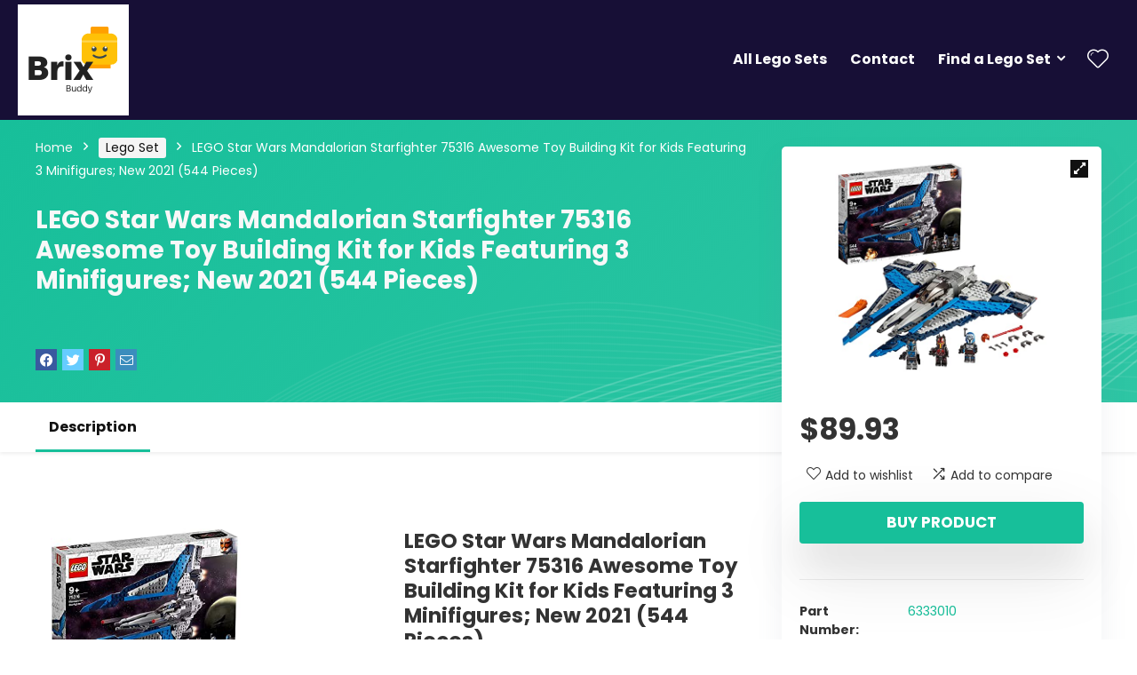

--- FILE ---
content_type: text/html; charset=UTF-8
request_url: https://brixbuddy.com/product/lego-star-wars-mandalorian-starfighter-75316-awesome-toy-building-kit-for-kids-featuring-3-minifigures-new-2021-544-pieces/
body_size: 19796
content:
<!DOCTYPE html>
<!--[if IE 8]>    <html class="ie8" lang="en-US"> <![endif]-->
<!--[if IE 9]>    <html class="ie9" lang="en-US"> <![endif]-->
<!--[if (gt IE 9)|!(IE)] lang="en-US"><![endif]-->
<html lang="en-US">
<head>
<meta charset="UTF-8" />
<meta name="viewport" content="width=device-width, initial-scale=1.0" />
<!-- feeds & pingback -->
<link rel="profile" href="http://gmpg.org/xfn/11" />
<link rel="pingback" href="https://brixbuddy.com/xmlrpc.php" />
<title>LEGO Star Wars Mandalorian Starfighter 75316 Awesome Toy Building Kit for Kids Featuring 3 Minifigures; New 2021 (544 Pieces) &#8211; Brix Buddy</title>
<meta name='robots' content='max-image-preview:large' />
<link rel='dns-prefetch' href='//fonts.googleapis.com' />
<link rel='dns-prefetch' href='//s.w.org' />
<link rel="alternate" type="application/rss+xml" title="Brix Buddy &raquo; Feed" href="https://brixbuddy.com/feed/" />
<link rel="alternate" type="application/rss+xml" title="Brix Buddy &raquo; Comments Feed" href="https://brixbuddy.com/comments/feed/" />
<script type="text/javascript">
window._wpemojiSettings = {"baseUrl":"https:\/\/s.w.org\/images\/core\/emoji\/13.1.0\/72x72\/","ext":".png","svgUrl":"https:\/\/s.w.org\/images\/core\/emoji\/13.1.0\/svg\/","svgExt":".svg","source":{"concatemoji":"https:\/\/brixbuddy.com\/wp-includes\/js\/wp-emoji-release.min.js?ver=5.9.12"}};
/*! This file is auto-generated */
!function(e,a,t){var n,r,o,i=a.createElement("canvas"),p=i.getContext&&i.getContext("2d");function s(e,t){var a=String.fromCharCode;p.clearRect(0,0,i.width,i.height),p.fillText(a.apply(this,e),0,0);e=i.toDataURL();return p.clearRect(0,0,i.width,i.height),p.fillText(a.apply(this,t),0,0),e===i.toDataURL()}function c(e){var t=a.createElement("script");t.src=e,t.defer=t.type="text/javascript",a.getElementsByTagName("head")[0].appendChild(t)}for(o=Array("flag","emoji"),t.supports={everything:!0,everythingExceptFlag:!0},r=0;r<o.length;r++)t.supports[o[r]]=function(e){if(!p||!p.fillText)return!1;switch(p.textBaseline="top",p.font="600 32px Arial",e){case"flag":return s([127987,65039,8205,9895,65039],[127987,65039,8203,9895,65039])?!1:!s([55356,56826,55356,56819],[55356,56826,8203,55356,56819])&&!s([55356,57332,56128,56423,56128,56418,56128,56421,56128,56430,56128,56423,56128,56447],[55356,57332,8203,56128,56423,8203,56128,56418,8203,56128,56421,8203,56128,56430,8203,56128,56423,8203,56128,56447]);case"emoji":return!s([10084,65039,8205,55357,56613],[10084,65039,8203,55357,56613])}return!1}(o[r]),t.supports.everything=t.supports.everything&&t.supports[o[r]],"flag"!==o[r]&&(t.supports.everythingExceptFlag=t.supports.everythingExceptFlag&&t.supports[o[r]]);t.supports.everythingExceptFlag=t.supports.everythingExceptFlag&&!t.supports.flag,t.DOMReady=!1,t.readyCallback=function(){t.DOMReady=!0},t.supports.everything||(n=function(){t.readyCallback()},a.addEventListener?(a.addEventListener("DOMContentLoaded",n,!1),e.addEventListener("load",n,!1)):(e.attachEvent("onload",n),a.attachEvent("onreadystatechange",function(){"complete"===a.readyState&&t.readyCallback()})),(n=t.source||{}).concatemoji?c(n.concatemoji):n.wpemoji&&n.twemoji&&(c(n.twemoji),c(n.wpemoji)))}(window,document,window._wpemojiSettings);
</script>
<style type="text/css">
img.wp-smiley,
img.emoji {
	display: inline !important;
	border: none !important;
	box-shadow: none !important;
	height: 1em !important;
	width: 1em !important;
	margin: 0 0.07em !important;
	vertical-align: -0.1em !important;
	background: none !important;
	padding: 0 !important;
}
</style>
	<link rel='stylesheet' id='wp-block-library-css'  href='https://brixbuddy.com/wp-includes/css/dist/block-library/style.min.css?ver=5.9.12' type='text/css' media='all' />
<link rel='stylesheet' id='wc-blocks-vendors-style-css'  href='https://brixbuddy.com/wp-content/plugins/woocommerce/packages/woocommerce-blocks/build/wc-blocks-vendors-style.css?ver=7.2.2' type='text/css' media='all' />
<link rel='stylesheet' id='wc-blocks-style-css'  href='https://brixbuddy.com/wp-content/plugins/woocommerce/packages/woocommerce-blocks/build/wc-blocks-style.css?ver=7.2.2' type='text/css' media='all' />
<style id='global-styles-inline-css' type='text/css'>
body{--wp--preset--color--black: #000000;--wp--preset--color--cyan-bluish-gray: #abb8c3;--wp--preset--color--white: #ffffff;--wp--preset--color--pale-pink: #f78da7;--wp--preset--color--vivid-red: #cf2e2e;--wp--preset--color--luminous-vivid-orange: #ff6900;--wp--preset--color--luminous-vivid-amber: #fcb900;--wp--preset--color--light-green-cyan: #7bdcb5;--wp--preset--color--vivid-green-cyan: #00d084;--wp--preset--color--pale-cyan-blue: #8ed1fc;--wp--preset--color--vivid-cyan-blue: #0693e3;--wp--preset--color--vivid-purple: #9b51e0;--wp--preset--gradient--vivid-cyan-blue-to-vivid-purple: linear-gradient(135deg,rgba(6,147,227,1) 0%,rgb(155,81,224) 100%);--wp--preset--gradient--light-green-cyan-to-vivid-green-cyan: linear-gradient(135deg,rgb(122,220,180) 0%,rgb(0,208,130) 100%);--wp--preset--gradient--luminous-vivid-amber-to-luminous-vivid-orange: linear-gradient(135deg,rgba(252,185,0,1) 0%,rgba(255,105,0,1) 100%);--wp--preset--gradient--luminous-vivid-orange-to-vivid-red: linear-gradient(135deg,rgba(255,105,0,1) 0%,rgb(207,46,46) 100%);--wp--preset--gradient--very-light-gray-to-cyan-bluish-gray: linear-gradient(135deg,rgb(238,238,238) 0%,rgb(169,184,195) 100%);--wp--preset--gradient--cool-to-warm-spectrum: linear-gradient(135deg,rgb(74,234,220) 0%,rgb(151,120,209) 20%,rgb(207,42,186) 40%,rgb(238,44,130) 60%,rgb(251,105,98) 80%,rgb(254,248,76) 100%);--wp--preset--gradient--blush-light-purple: linear-gradient(135deg,rgb(255,206,236) 0%,rgb(152,150,240) 100%);--wp--preset--gradient--blush-bordeaux: linear-gradient(135deg,rgb(254,205,165) 0%,rgb(254,45,45) 50%,rgb(107,0,62) 100%);--wp--preset--gradient--luminous-dusk: linear-gradient(135deg,rgb(255,203,112) 0%,rgb(199,81,192) 50%,rgb(65,88,208) 100%);--wp--preset--gradient--pale-ocean: linear-gradient(135deg,rgb(255,245,203) 0%,rgb(182,227,212) 50%,rgb(51,167,181) 100%);--wp--preset--gradient--electric-grass: linear-gradient(135deg,rgb(202,248,128) 0%,rgb(113,206,126) 100%);--wp--preset--gradient--midnight: linear-gradient(135deg,rgb(2,3,129) 0%,rgb(40,116,252) 100%);--wp--preset--duotone--dark-grayscale: url('#wp-duotone-dark-grayscale');--wp--preset--duotone--grayscale: url('#wp-duotone-grayscale');--wp--preset--duotone--purple-yellow: url('#wp-duotone-purple-yellow');--wp--preset--duotone--blue-red: url('#wp-duotone-blue-red');--wp--preset--duotone--midnight: url('#wp-duotone-midnight');--wp--preset--duotone--magenta-yellow: url('#wp-duotone-magenta-yellow');--wp--preset--duotone--purple-green: url('#wp-duotone-purple-green');--wp--preset--duotone--blue-orange: url('#wp-duotone-blue-orange');--wp--preset--font-size--small: 13px;--wp--preset--font-size--medium: 20px;--wp--preset--font-size--large: 36px;--wp--preset--font-size--x-large: 42px;}.has-black-color{color: var(--wp--preset--color--black) !important;}.has-cyan-bluish-gray-color{color: var(--wp--preset--color--cyan-bluish-gray) !important;}.has-white-color{color: var(--wp--preset--color--white) !important;}.has-pale-pink-color{color: var(--wp--preset--color--pale-pink) !important;}.has-vivid-red-color{color: var(--wp--preset--color--vivid-red) !important;}.has-luminous-vivid-orange-color{color: var(--wp--preset--color--luminous-vivid-orange) !important;}.has-luminous-vivid-amber-color{color: var(--wp--preset--color--luminous-vivid-amber) !important;}.has-light-green-cyan-color{color: var(--wp--preset--color--light-green-cyan) !important;}.has-vivid-green-cyan-color{color: var(--wp--preset--color--vivid-green-cyan) !important;}.has-pale-cyan-blue-color{color: var(--wp--preset--color--pale-cyan-blue) !important;}.has-vivid-cyan-blue-color{color: var(--wp--preset--color--vivid-cyan-blue) !important;}.has-vivid-purple-color{color: var(--wp--preset--color--vivid-purple) !important;}.has-black-background-color{background-color: var(--wp--preset--color--black) !important;}.has-cyan-bluish-gray-background-color{background-color: var(--wp--preset--color--cyan-bluish-gray) !important;}.has-white-background-color{background-color: var(--wp--preset--color--white) !important;}.has-pale-pink-background-color{background-color: var(--wp--preset--color--pale-pink) !important;}.has-vivid-red-background-color{background-color: var(--wp--preset--color--vivid-red) !important;}.has-luminous-vivid-orange-background-color{background-color: var(--wp--preset--color--luminous-vivid-orange) !important;}.has-luminous-vivid-amber-background-color{background-color: var(--wp--preset--color--luminous-vivid-amber) !important;}.has-light-green-cyan-background-color{background-color: var(--wp--preset--color--light-green-cyan) !important;}.has-vivid-green-cyan-background-color{background-color: var(--wp--preset--color--vivid-green-cyan) !important;}.has-pale-cyan-blue-background-color{background-color: var(--wp--preset--color--pale-cyan-blue) !important;}.has-vivid-cyan-blue-background-color{background-color: var(--wp--preset--color--vivid-cyan-blue) !important;}.has-vivid-purple-background-color{background-color: var(--wp--preset--color--vivid-purple) !important;}.has-black-border-color{border-color: var(--wp--preset--color--black) !important;}.has-cyan-bluish-gray-border-color{border-color: var(--wp--preset--color--cyan-bluish-gray) !important;}.has-white-border-color{border-color: var(--wp--preset--color--white) !important;}.has-pale-pink-border-color{border-color: var(--wp--preset--color--pale-pink) !important;}.has-vivid-red-border-color{border-color: var(--wp--preset--color--vivid-red) !important;}.has-luminous-vivid-orange-border-color{border-color: var(--wp--preset--color--luminous-vivid-orange) !important;}.has-luminous-vivid-amber-border-color{border-color: var(--wp--preset--color--luminous-vivid-amber) !important;}.has-light-green-cyan-border-color{border-color: var(--wp--preset--color--light-green-cyan) !important;}.has-vivid-green-cyan-border-color{border-color: var(--wp--preset--color--vivid-green-cyan) !important;}.has-pale-cyan-blue-border-color{border-color: var(--wp--preset--color--pale-cyan-blue) !important;}.has-vivid-cyan-blue-border-color{border-color: var(--wp--preset--color--vivid-cyan-blue) !important;}.has-vivid-purple-border-color{border-color: var(--wp--preset--color--vivid-purple) !important;}.has-vivid-cyan-blue-to-vivid-purple-gradient-background{background: var(--wp--preset--gradient--vivid-cyan-blue-to-vivid-purple) !important;}.has-light-green-cyan-to-vivid-green-cyan-gradient-background{background: var(--wp--preset--gradient--light-green-cyan-to-vivid-green-cyan) !important;}.has-luminous-vivid-amber-to-luminous-vivid-orange-gradient-background{background: var(--wp--preset--gradient--luminous-vivid-amber-to-luminous-vivid-orange) !important;}.has-luminous-vivid-orange-to-vivid-red-gradient-background{background: var(--wp--preset--gradient--luminous-vivid-orange-to-vivid-red) !important;}.has-very-light-gray-to-cyan-bluish-gray-gradient-background{background: var(--wp--preset--gradient--very-light-gray-to-cyan-bluish-gray) !important;}.has-cool-to-warm-spectrum-gradient-background{background: var(--wp--preset--gradient--cool-to-warm-spectrum) !important;}.has-blush-light-purple-gradient-background{background: var(--wp--preset--gradient--blush-light-purple) !important;}.has-blush-bordeaux-gradient-background{background: var(--wp--preset--gradient--blush-bordeaux) !important;}.has-luminous-dusk-gradient-background{background: var(--wp--preset--gradient--luminous-dusk) !important;}.has-pale-ocean-gradient-background{background: var(--wp--preset--gradient--pale-ocean) !important;}.has-electric-grass-gradient-background{background: var(--wp--preset--gradient--electric-grass) !important;}.has-midnight-gradient-background{background: var(--wp--preset--gradient--midnight) !important;}.has-small-font-size{font-size: var(--wp--preset--font-size--small) !important;}.has-medium-font-size{font-size: var(--wp--preset--font-size--medium) !important;}.has-large-font-size{font-size: var(--wp--preset--font-size--large) !important;}.has-x-large-font-size{font-size: var(--wp--preset--font-size--x-large) !important;}
</style>
<link rel='stylesheet' id='contact-form-7-css'  href='https://brixbuddy.com/wp-content/plugins/contact-form-7/includes/css/styles.css?ver=5.5.6' type='text/css' media='all' />
<link rel='stylesheet' id='Poppins-css'  href='//fonts.googleapis.com/css?family=Poppins%3A700%2Cnormal&#038;subset=latin&#038;ver=5.9.12' type='text/css' media='all' />
<link rel='stylesheet' id='photoswipe-css'  href='https://brixbuddy.com/wp-content/plugins/woocommerce/assets/css/photoswipe/photoswipe.min.css?ver=6.4.1' type='text/css' media='all' />
<link rel='stylesheet' id='photoswipe-default-skin-css'  href='https://brixbuddy.com/wp-content/plugins/woocommerce/assets/css/photoswipe/default-skin/default-skin.min.css?ver=6.4.1' type='text/css' media='all' />
<style id='woocommerce-inline-inline-css' type='text/css'>
.woocommerce form .form-row .required { visibility: visible; }
</style>
<link rel='stylesheet' id='parent-style-css'  href='https://brixbuddy.com/wp-content/themes/rehub-theme/style.css?ver=5.9.12' type='text/css' media='all' />
<link rel='stylesheet' id='eggrehub-css'  href='https://brixbuddy.com/wp-content/themes/rehub-theme/css/eggrehub.css?ver=12.9.5' type='text/css' media='all' />
<link rel='stylesheet' id='rhstyle-css'  href='https://brixbuddy.com/wp-content/themes/rehub-blankchild/style.css?ver=12.9.5' type='text/css' media='all' />
<link rel='stylesheet' id='responsive-css'  href='https://brixbuddy.com/wp-content/themes/rehub-theme/css/responsive.css?ver=12.9.5' type='text/css' media='all' />
<link rel='stylesheet' id='rehubicons-css'  href='https://brixbuddy.com/wp-content/themes/rehub-theme/iconstyle.css?ver=12.9.5' type='text/css' media='all' />
<link rel='stylesheet' id='rehub-woocommerce-css'  href='https://brixbuddy.com/wp-content/themes/rehub-theme/css/woocommerce.css?ver=12.9.5' type='text/css' media='all' />
<link rel='stylesheet' id='jquery-ui-style-css'  href='https://brixbuddy.com/wp-content/plugins/woocommerce/assets/css/jquery-ui/jquery-ui.min.css?ver=6.4.1' type='text/css' media='all' />
<link rel='stylesheet' id='wcfm_fa_icon_css-css'  href='https://brixbuddy.com/wp-content/plugins/wc-frontend-manager/assets/fonts/font-awesome/css/wcfmicon.min.css?ver=6.6.3' type='text/css' media='all' />
<link rel='stylesheet' id='wcfm_core_css-css'  href='https://brixbuddy.com/wp-content/plugins/wc-frontend-manager/assets/css/min/wcfm-style-core.css?ver=6.6.3' type='text/css' media='all' />
<link rel='stylesheet' id='prdctfltr-css'  href='https://brixbuddy.com/wp-content/plugins/prdctfltr/includes/css/style.min.css?ver=7.3.3' type='text/css' media='all' />
<script type='text/javascript' src='https://brixbuddy.com/wp-includes/js/jquery/jquery.min.js?ver=3.6.0' id='jquery-core-js'></script>
<script type='text/javascript' src='https://brixbuddy.com/wp-includes/js/jquery/jquery-migrate.min.js?ver=3.3.2' id='jquery-migrate-js'></script>
<script type='text/javascript' id='cegg-price-alert-js-extra'>
/* <![CDATA[ */
var ceggPriceAlert = {"ajaxurl":"https:\/\/brixbuddy.com\/wp-admin\/admin-ajax.php","nonce":"bb3a2716e7"};
/* ]]> */
</script>
<script type='text/javascript' src='https://brixbuddy.com/wp-content/plugins/content-egg/res/js/price_alert.js?ver=8.5.1' id='cegg-price-alert-js'></script>
<link rel="https://api.w.org/" href="https://brixbuddy.com/wp-json/" /><link rel="alternate" type="application/json" href="https://brixbuddy.com/wp-json/wp/v2/product/15704" /><link rel="EditURI" type="application/rsd+xml" title="RSD" href="https://brixbuddy.com/xmlrpc.php?rsd" />
<link rel="wlwmanifest" type="application/wlwmanifest+xml" href="https://brixbuddy.com/wp-includes/wlwmanifest.xml" /> 
<meta name="generator" content="WordPress 5.9.12" />
<meta name="generator" content="WooCommerce 6.4.1" />
<link rel="canonical" href="https://brixbuddy.com/product/lego-star-wars-mandalorian-starfighter-75316-awesome-toy-building-kit-for-kids-featuring-3-minifigures-new-2021-544-pieces/" />
<link rel='shortlink' href='https://brixbuddy.com/?p=15704' />
<link rel="alternate" type="application/json+oembed" href="https://brixbuddy.com/wp-json/oembed/1.0/embed?url=https%3A%2F%2Fbrixbuddy.com%2Fproduct%2Flego-star-wars-mandalorian-starfighter-75316-awesome-toy-building-kit-for-kids-featuring-3-minifigures-new-2021-544-pieces%2F" />
<link rel="alternate" type="text/xml+oembed" href="https://brixbuddy.com/wp-json/oembed/1.0/embed?url=https%3A%2F%2Fbrixbuddy.com%2Fproduct%2Flego-star-wars-mandalorian-starfighter-75316-awesome-toy-building-kit-for-kids-featuring-3-minifigures-new-2021-544-pieces%2F&#038;format=xml" />
<style type="text/css"> @media (min-width:768px){header .logo-section{padding:5px 0;}}nav.top_menu > ul > li > a{font-weight:normal;}.dl-menuwrapper li a,nav.top_menu ul li a,#re_menu_near_logo li,#re_menu_near_logo li{font-family:"Poppins",trebuchet ms !important;font-weight:700;font-style:normal;}.rehub_feat_block div.offer_title,.rh_wrapper_video_playlist .rh_video_title_and_time .rh_video_title,.main_slider .flex-overlay h2,.related_articles ul li > a,h1,h2,h3,h4,h5,h6,.widget .title,.title h1,.title h5,.small_post blockquote p,.related_articles .related_title,#comments .title_comments,.commentlist .comment-author .fn,.commentlist .comment-author .fn a,.media_video > p,.rate_bar_wrap .review-top .review-text span.review-header,.wpsm-numbox.wpsm-style6 span.num,.wpsm-numbox.wpsm-style5 span.num,.rehub-main-font,.cegg-list-logo-title,.logo .textlogo,.wp-block-quote.is-style-large,.comment-respond h3,.related_articles .related_title,.re_title_inmodal{font-family:"Poppins",trebuchet ms;font-style:normal;}.main_slider .flex-overlay h2,h1,h2,h3,h4,h5,h6,.title h1,.title h5,.comment-respond h3{font-weight:700;}.woocommerce ul.product_list_widget li a,.widget.better_woocat,.tabs-menu li,.cats_def a,.widget.tabs > ul > li,.related_articles ul li > a,.sidebar,.prosconswidget,.rehub-body-font,body{font-family:"Poppins",arial !important;font-weight:normal;font-style:normal;}#main_header,.is-sticky .logo_section_wrap,.sticky-active.logo_section_wrap{background-color:#170f36 !important}.main-nav.white_style{border-top:none}nav.top_menu > ul:not(.off-canvas) > li > a:after{top:auto;bottom:0}.header-top{border:none;}.footer-bottom{background-color:#170f36 !important}.footer-bottom .footer_widget{border:none !important} .widget .title:after{border-bottom:2px solid #17bf9a;}.rehub-main-color-border,nav.top_menu > ul > li.vertical-menu.border-main-color .sub-menu,.rh-main-bg-hover:hover,.wp-block-quote,ul.def_btn_link_tabs li.active a,.wp-block-pullquote{border-color:#17bf9a;}.wpsm_promobox.rehub_promobox{border-left-color:#17bf9a!important;}.color_link{color:#17bf9a !important;}.search-header-contents{border-top-color:#17bf9a;}.featured_slider:hover .score,.top_chart_controls .controls:hover,article.post .wpsm_toplist_heading:before{border-color:#17bf9a;}.btn_more:hover,.small_post .overlay .btn_more:hover,.tw-pagination .current{border:1px solid #17bf9a;color:#fff}.rehub_woo_review .rehub_woo_tabs_menu li.current{border-top:3px solid #17bf9a;}.gallery-pics .gp-overlay{box-shadow:0 0 0 4px #17bf9a inset;}.post .rehub_woo_tabs_menu li.current,.woocommerce div.product .woocommerce-tabs ul.tabs li.active{border-top:2px solid #17bf9a;}.rething_item a.cat{border-bottom-color:#17bf9a}nav.top_menu ul li ul.sub-menu{border-bottom:2px solid #17bf9a;}.widget.deal_daywoo,.elementor-widget-wpsm_woofeatured .deal_daywoo{border:3px solid #17bf9a;padding:20px;background:#fff;}.deal_daywoo .wpsm-bar-bar{background-color:#17bf9a !important} #buddypress div.item-list-tabs ul li.selected a span,#buddypress div.item-list-tabs ul li.current a span,#buddypress div.item-list-tabs ul li a span,.user-profile-div .user-menu-tab > li.active > a,.user-profile-div .user-menu-tab > li.active > a:focus,.user-profile-div .user-menu-tab > li.active > a:hover,.slide .news_cat a,.news_in_thumb:hover .news_cat a,.news_out_thumb:hover .news_cat a,.col-feat-grid:hover .news_cat a,.carousel-style-deal .re_carousel .controls,.re_carousel .controls:hover,.openedprevnext .postNavigation a,.postNavigation a:hover,.top_chart_pagination a.selected,.flex-control-paging li a.flex-active,.flex-control-paging li a:hover,.btn_more:hover,.tabs-menu li:hover,.tabs-menu li.current,.featured_slider:hover .score,#bbp_user_edit_submit,.bbp-topic-pagination a,.bbp-topic-pagination a,.custom-checkbox label.checked:after,.slider_post .caption,ul.postpagination li.active a,ul.postpagination li:hover a,ul.postpagination li a:focus,.top_theme h5 strong,.re_carousel .text:after,#topcontrol:hover,.main_slider .flex-overlay:hover a.read-more,.rehub_chimp #mc_embed_signup input#mc-embedded-subscribe,#rank_1.rank_count,#toplistmenu > ul li:before,.rehub_chimp:before,.wpsm-members > strong:first-child,.r_catbox_btn,.wpcf7 .wpcf7-submit,.comm_meta_wrap .rh_user_s2_label,.wpsm_pretty_hover li:hover,.wpsm_pretty_hover li.current,.rehub-main-color-bg,.togglegreedybtn:after,.rh-bg-hover-color:hover .news_cat a,.rh-main-bg-hover:hover,.rh_wrapper_video_playlist .rh_video_currently_playing,.rh_wrapper_video_playlist .rh_video_currently_playing.rh_click_video:hover,.rtmedia-list-item .rtmedia-album-media-count,.tw-pagination .current,.dokan-dashboard .dokan-dash-sidebar ul.dokan-dashboard-menu li.active,.dokan-dashboard .dokan-dash-sidebar ul.dokan-dashboard-menu li:hover,.dokan-dashboard .dokan-dash-sidebar ul.dokan-dashboard-menu li.dokan-common-links a:hover,#ywqa-submit-question,.woocommerce .widget_price_filter .ui-slider .ui-slider-range,.rh-hov-bor-line > a:after,nav.top_menu > ul:not(.off-canvas) > li > a:after,.rh-border-line:after,.wpsm-table.wpsm-table-main-color table tr th,.rehub_chimp_flat #mc_embed_signup input#mc-embedded-subscribe{background:#17bf9a;}@media (max-width:767px){.postNavigation a{background:#17bf9a;}}.rh-main-bg-hover:hover,.rh-main-bg-hover:hover .whitehovered{color:#fff !important} a,.carousel-style-deal .deal-item .priced_block .price_count ins,nav.top_menu ul li.menu-item-has-children ul li.menu-item-has-children > a:before,.top_chart_controls .controls:hover,.flexslider .fa-pulse,.footer-bottom .widget .f_menu li a:hover,.comment_form h3 a,.bbp-body li.bbp-forum-info > a:hover,.bbp-body li.bbp-topic-title > a:hover,#subscription-toggle a:before,#favorite-toggle a:before,.aff_offer_links .aff_name a,.rh-deal-price,.commentlist .comment-content small a,.related_articles .title_cat_related a,article em.emph,.campare_table table.one td strong.red,.sidebar .tabs-item .detail p a,.footer-bottom .widget .title span,footer p a,.welcome-frase strong,article.post .wpsm_toplist_heading:before,.post a.color_link,.categoriesbox:hover h3 a:after,.bbp-body li.bbp-forum-info > a,.bbp-body li.bbp-topic-title > a,.widget .title i,.woocommerce-MyAccount-navigation ul li.is-active a,.category-vendormenu li.current a,.deal_daywoo .title,.rehub-main-color,.wpsm_pretty_colored ul li.current a,.wpsm_pretty_colored ul li.current,.rh-heading-hover-color:hover h2 a,.rh-heading-hover-color:hover h3 a,.rh-heading-hover-color:hover h4 a,.rh-heading-hover-color:hover h5 a,.rh-heading-hover-color:hover .rh-heading-hover-item a,.rh-heading-icon:before,.widget_layered_nav ul li.chosen a:before,.wp-block-quote.is-style-large p,ul.page-numbers li span.current,ul.page-numbers li a:hover,ul.page-numbers li.active a,.page-link > span:not(.page-link-title),blockquote:not(.wp-block-quote) p,span.re_filtersort_btn:hover,span.active.re_filtersort_btn,.deal_daywoo .price,div.sortingloading:after{color:#17bf9a;} .page-link > span:not(.page-link-title),.postimagetrend .title,.widget.widget_affegg_widget .title,.widget.top_offers .title,.widget.cegg_widget_products .title,header .header_first_style .search form.search-form [type="submit"],header .header_eight_style .search form.search-form [type="submit"],.more_post a,.more_post span,.filter_home_pick span.active,.filter_home_pick span:hover,.filter_product_pick span.active,.filter_product_pick span:hover,.rh_tab_links a.active,.rh_tab_links a:hover,.wcv-navigation ul.menu li.active,.wcv-navigation ul.menu li:hover a,form.search-form [type="submit"],.rehub-sec-color-bg,input#ywqa-submit-question,input#ywqa-send-answer,.woocommerce button.button.alt,.tabsajax span.active.re_filtersort_btn,.wpsm-table.wpsm-table-sec-color table tr th,.rh-slider-arrow{background:#173451 !important;color:#fff !important;outline:0}.widget.widget_affegg_widget .title:after,.widget.top_offers .title:after,.vc_tta-tabs.wpsm-tabs .vc_tta-tab.vc_active,.vc_tta-tabs.wpsm-tabs .vc_tta-panel.vc_active .vc_tta-panel-heading,.widget.cegg_widget_products .title:after{border-top-color:#173451 !important;}.page-link > span:not(.page-link-title){border:1px solid #173451;}.page-link > span:not(.page-link-title),.header_first_style .search form.search-form [type="submit"] i{color:#fff !important;}.rh_tab_links a.active,.rh_tab_links a:hover,.rehub-sec-color-border,nav.top_menu > ul > li.vertical-menu.border-sec-color > .sub-menu,.rh-slider-thumbs-item--active{border-color:#173451}.rh_wrapper_video_playlist .rh_video_currently_playing,.rh_wrapper_video_playlist .rh_video_currently_playing.rh_click_video:hover{background-color:#173451;box-shadow:1200px 0 0 #173451 inset;}.rehub-sec-color{color:#173451} form.search-form input[type="text"]{border-radius:4px}.news .priced_block .price_count,.blog_string .priced_block .price_count,.main_slider .price_count{margin-right:5px}.right_aff .priced_block .btn_offer_block,.right_aff .priced_block .price_count{border-radius:0 !important}form.search-form.product-search-form input[type="text"]{border-radius:4px 0 0 4px;}form.search-form [type="submit"]{border-radius:0 4px 4px 0;}.rtl form.search-form.product-search-form input[type="text"]{border-radius:0 4px 4px 0;}.rtl form.search-form [type="submit"]{border-radius:4px 0 0 4px;}.price_count,.rehub_offer_coupon,#buddypress .dir-search input[type=text],.gmw-form-wrapper input[type=text],.gmw-form-wrapper select,#buddypress a.button,.btn_more,#main_header .wpsm-button,#rh-header-cover-image .wpsm-button,#wcvendor_image_bg .wpsm-button,input[type="text"],textarea,input[type="tel"],input[type="password"],input[type="email"],input[type="url"],input[type="number"],.def_btn,input[type="submit"],input[type="button"],input[type="reset"],.rh_offer_list .offer_thumb .deal_img_wrap,.grid_onsale,.rehub-main-smooth,.re_filter_instore span.re_filtersort_btn:hover,.re_filter_instore span.active.re_filtersort_btn,#buddypress .standard-form input[type=text],#buddypress .standard-form textarea,.blacklabelprice{border-radius:4px}.news-community,.woocommerce .products.grid_woo .product,.rehub_chimp #mc_embed_signup input.email,#mc_embed_signup input#mc-embedded-subscribe,.rh_offer_list,.woo-tax-logo,#buddypress div.item-list-tabs ul li a,#buddypress form#whats-new-form,#buddypress div#invite-list,#buddypress #send-reply div.message-box,.rehub-sec-smooth,.rate-bar-bar,.rate-bar,#wcfm-main-contentainer #wcfm-content,.wcfm_welcomebox_header{border-radius:5px} .woocommerce .woo-button-area .masked_coupon,.woocommerce a.woo_loop_btn,.woocommerce .button.checkout,.woocommerce input.button.alt,.woocommerce a.add_to_cart_button,.woocommerce-page a.add_to_cart_button,.woocommerce .single_add_to_cart_button,.woocommerce div.product form.cart .button,.woocommerce .checkout-button.button,.woofiltersbig .prdctfltr_buttons a.prdctfltr_woocommerce_filter_submit,.priced_block .btn_offer_block,.priced_block .button,.rh-deal-compact-btn,input.mdf_button,#buddypress input[type="submit"],#buddypress input[type="button"],#buddypress input[type="reset"],#buddypress button.submit,.wpsm-button.rehub_main_btn,.wcv-grid a.button,input.gmw-submit,#ws-plugin--s2member-profile-submit,#rtmedia_create_new_album,input[type="submit"].dokan-btn-theme,a.dokan-btn-theme,.dokan-btn-theme,#wcfm_membership_container a.wcfm_submit_button,.woocommerce button.button,.rehub-main-btn-bg{background:none #17bf9a !important;color:#ffffff !important;fill:#ffffff !important;border:none !important;text-decoration:none !important;outline:0;box-shadow:-1px 6px 19px rgba(23,191,154,0.2) !important;border-radius:4px !important;}.rehub-main-btn-bg > a{color:#ffffff !important;}.woocommerce a.woo_loop_btn:hover,.woocommerce .button.checkout:hover,.woocommerce input.button.alt:hover,.woocommerce a.add_to_cart_button:hover,.woocommerce-page a.add_to_cart_button:hover,.woocommerce a.single_add_to_cart_button:hover,.woocommerce-page a.single_add_to_cart_button:hover,.woocommerce div.product form.cart .button:hover,.woocommerce-page div.product form.cart .button:hover,.woocommerce .checkout-button.button:hover,.woofiltersbig .prdctfltr_buttons a.prdctfltr_woocommerce_filter_submit:hover,.priced_block .btn_offer_block:hover,.wpsm-button.rehub_main_btn:hover,#buddypress input[type="submit"]:hover,#buddypress input[type="button"]:hover,#buddypress input[type="reset"]:hover,#buddypress button.submit:hover,.small_post .btn:hover,.ap-pro-form-field-wrapper input[type="submit"]:hover,.wcv-grid a.button:hover,#ws-plugin--s2member-profile-submit:hover,.rething_button .btn_more:hover,#wcfm_membership_container a.wcfm_submit_button:hover,.woocommerce button.button:hover,.rehub-main-btn-bg:hover,.rehub-main-btn-bg:hover > a{background:none #17bf9a !important;color:#ffffff !important;box-shadow:-1px 6px 13px rgba(23,191,154,0.4) !important;border-color:transparent;}.rehub_offer_coupon:hover{border:1px dashed #17bf9a;}.rehub_offer_coupon:hover i.far,.rehub_offer_coupon:hover i.fal,.rehub_offer_coupon:hover i.fas{color:#17bf9a}.re_thing_btn .rehub_offer_coupon.not_masked_coupon:hover{color:#17bf9a !important}.woocommerce a.woo_loop_btn:active,.woocommerce .button.checkout:active,.woocommerce .button.alt:active,.woocommerce a.add_to_cart_button:active,.woocommerce-page a.add_to_cart_button:active,.woocommerce a.single_add_to_cart_button:active,.woocommerce-page a.single_add_to_cart_button:active,.woocommerce div.product form.cart .button:active,.woocommerce-page div.product form.cart .button:active,.woocommerce .checkout-button.button:active,.woofiltersbig .prdctfltr_buttons a.prdctfltr_woocommerce_filter_submit:active,.wpsm-button.rehub_main_btn:active,#buddypress input[type="submit"]:active,#buddypress input[type="button"]:active,#buddypress input[type="reset"]:active,#buddypress button.submit:active,.ap-pro-form-field-wrapper input[type="submit"]:active,.wcv-grid a.button:active,#ws-plugin--s2member-profile-submit:active,input[type="submit"].dokan-btn-theme:active,a.dokan-btn-theme:active,.dokan-btn-theme:active,.woocommerce button.button:active,.rehub-main-btn-bg:active{background:none #17bf9a !important;box-shadow:0 1px 0 #999 !important;top:2px;color:#ffffff !important;}.rehub_btn_color{background-color:#17bf9a;border:1px solid #17bf9a;color:#ffffff;text-shadow:none}.rehub_btn_color:hover{color:#ffffff;background-color:#17bf9a;border:1px solid #17bf9a;}.rething_button .btn_more{border:1px solid #17bf9a;color:#17bf9a;}.rething_button .priced_block.block_btnblock .price_count{color:#17bf9a;font-weight:normal;}.widget_merchant_list .buttons_col{background-color:#17bf9a !important;}.widget_merchant_list .buttons_col a{color:#ffffff !important;}.rehub-svg-btn-fill svg{fill:#17bf9a;}.rehub-svg-btn-stroke svg{stroke:#17bf9a;}@media (max-width:767px){#float-panel-woo-area{border-top:1px solid #17bf9a}}.rh_post_layout_big_offer .priced_block .btn_offer_block{text-shadow:none}.re-line-badge.badge_1,.re-ribbon-badge.badge_1 span{background:#00b2ff;}.table_view_charts .top_chart_item.badge_1{border-top:1px solid #00b2ff;}.re-line-badge.re-line-table-badge.badge_1:before{border-top-color:#00b2ff}.re-line-badge.re-line-table-badge.badge_1:after{border-bottom-color:#00b2ff}.re-line-badge.badge_2,.re-ribbon-badge.badge_2 span{background:#00b2ff;}.table_view_charts .top_chart_item.ed_choice_col.badge_2,.table_view_charts .top_chart_item.ed_choice_col.badge_2 li:first-child:before,.table_view_charts .top_chart_item.ed_choice_col.badge_2 > ul > li:last-child:before{border-top:1px solid #00b2ff;}.table_view_charts .top_chart_item.ed_choice_col.badge_2 > ul > li:last-child{border-bottom:1px solid #00b2ff;}.re-line-badge.re-line-table-badge.badge_2:before{border-top-color:#00b2ff}.re-line-badge.re-line-table-badge.badge_2:after{border-bottom-color:#00b2ff}#main_header .rh-container{width:100%;padding:0 20px}@media (max-width:500px){#main_header .rh-container{width:100%;padding:0 12px}}</style><!-- Global site tag (gtag.js) - Google Analytics -->
<script async src="https://www.googletagmanager.com/gtag/js?id=G-3BJL19J2NF"></script>
<script>
  window.dataLayer = window.dataLayer || [];
  function gtag(){dataLayer.push(arguments);}
  gtag('js', new Date());

  gtag('config', 'G-3BJL19J2NF');
</script>
<!-- Facebook Pixel Code -->
<script>
!function(f,b,e,v,n,t,s){if(f.fbq)return;n=f.fbq=function(){n.callMethod?
n.callMethod.apply(n,arguments):n.queue.push(arguments)};if(!f._fbq)f._fbq=n;
n.push=n;n.loaded=!0;n.version='2.0';n.queue=[];t=b.createElement(e);t.async=!0;
t.src=v;s=b.getElementsByTagName(e)[0];s.parentNode.insertBefore(t,s)}(window,
document,'script','https://connect.facebook.net/en_US/fbevents.js');
fbq('init', '3221606737962288');
fbq('track', 'PageView');
</script>
<noscript><img height="1" width="1" style="display:none"
src="https://www.facebook.com/tr?id=3221606737962288&ev=PageView&noscript=1"
/></noscript>
<!-- DO NOT MODIFY -->
<!-- End Facebook Pixel Code -->	<noscript><style>.woocommerce-product-gallery{ opacity: 1 !important; }</style></noscript>
	<meta name="generator" content="Elementor 3.15.3; settings: css_print_method-external, google_font-enabled, font_display-auto">
<link rel="icon" href="https://brixbuddy.com/wp-content/uploads/2022/03/125-Buddy-logo-zoomed-in-100x100.png" sizes="32x32" />
<link rel="icon" href="https://brixbuddy.com/wp-content/uploads/2022/03/125-Buddy-logo-zoomed-in-300x300.png" sizes="192x192" />
<link rel="apple-touch-icon" href="https://brixbuddy.com/wp-content/uploads/2022/03/125-Buddy-logo-zoomed-in-300x300.png" />
<meta name="msapplication-TileImage" content="https://brixbuddy.com/wp-content/uploads/2022/03/125-Buddy-logo-zoomed-in-300x300.png" />
<meta name="generator" content="Product Filter for WooCommerce"/></head>
<body class="product-template-default single single-product postid-15704 wp-custom-logo theme-rehub-theme woocommerce woocommerce-page woocommerce-no-js elementor-default elementor-kit-12">
<svg xmlns="http://www.w3.org/2000/svg" viewBox="0 0 0 0" width="0" height="0" focusable="false" role="none" style="visibility: hidden; position: absolute; left: -9999px; overflow: hidden;" ><defs><filter id="wp-duotone-dark-grayscale"><feColorMatrix color-interpolation-filters="sRGB" type="matrix" values=" .299 .587 .114 0 0 .299 .587 .114 0 0 .299 .587 .114 0 0 .299 .587 .114 0 0 " /><feComponentTransfer color-interpolation-filters="sRGB" ><feFuncR type="table" tableValues="0 0.49803921568627" /><feFuncG type="table" tableValues="0 0.49803921568627" /><feFuncB type="table" tableValues="0 0.49803921568627" /><feFuncA type="table" tableValues="1 1" /></feComponentTransfer><feComposite in2="SourceGraphic" operator="in" /></filter></defs></svg><svg xmlns="http://www.w3.org/2000/svg" viewBox="0 0 0 0" width="0" height="0" focusable="false" role="none" style="visibility: hidden; position: absolute; left: -9999px; overflow: hidden;" ><defs><filter id="wp-duotone-grayscale"><feColorMatrix color-interpolation-filters="sRGB" type="matrix" values=" .299 .587 .114 0 0 .299 .587 .114 0 0 .299 .587 .114 0 0 .299 .587 .114 0 0 " /><feComponentTransfer color-interpolation-filters="sRGB" ><feFuncR type="table" tableValues="0 1" /><feFuncG type="table" tableValues="0 1" /><feFuncB type="table" tableValues="0 1" /><feFuncA type="table" tableValues="1 1" /></feComponentTransfer><feComposite in2="SourceGraphic" operator="in" /></filter></defs></svg><svg xmlns="http://www.w3.org/2000/svg" viewBox="0 0 0 0" width="0" height="0" focusable="false" role="none" style="visibility: hidden; position: absolute; left: -9999px; overflow: hidden;" ><defs><filter id="wp-duotone-purple-yellow"><feColorMatrix color-interpolation-filters="sRGB" type="matrix" values=" .299 .587 .114 0 0 .299 .587 .114 0 0 .299 .587 .114 0 0 .299 .587 .114 0 0 " /><feComponentTransfer color-interpolation-filters="sRGB" ><feFuncR type="table" tableValues="0.54901960784314 0.98823529411765" /><feFuncG type="table" tableValues="0 1" /><feFuncB type="table" tableValues="0.71764705882353 0.25490196078431" /><feFuncA type="table" tableValues="1 1" /></feComponentTransfer><feComposite in2="SourceGraphic" operator="in" /></filter></defs></svg><svg xmlns="http://www.w3.org/2000/svg" viewBox="0 0 0 0" width="0" height="0" focusable="false" role="none" style="visibility: hidden; position: absolute; left: -9999px; overflow: hidden;" ><defs><filter id="wp-duotone-blue-red"><feColorMatrix color-interpolation-filters="sRGB" type="matrix" values=" .299 .587 .114 0 0 .299 .587 .114 0 0 .299 .587 .114 0 0 .299 .587 .114 0 0 " /><feComponentTransfer color-interpolation-filters="sRGB" ><feFuncR type="table" tableValues="0 1" /><feFuncG type="table" tableValues="0 0.27843137254902" /><feFuncB type="table" tableValues="0.5921568627451 0.27843137254902" /><feFuncA type="table" tableValues="1 1" /></feComponentTransfer><feComposite in2="SourceGraphic" operator="in" /></filter></defs></svg><svg xmlns="http://www.w3.org/2000/svg" viewBox="0 0 0 0" width="0" height="0" focusable="false" role="none" style="visibility: hidden; position: absolute; left: -9999px; overflow: hidden;" ><defs><filter id="wp-duotone-midnight"><feColorMatrix color-interpolation-filters="sRGB" type="matrix" values=" .299 .587 .114 0 0 .299 .587 .114 0 0 .299 .587 .114 0 0 .299 .587 .114 0 0 " /><feComponentTransfer color-interpolation-filters="sRGB" ><feFuncR type="table" tableValues="0 0" /><feFuncG type="table" tableValues="0 0.64705882352941" /><feFuncB type="table" tableValues="0 1" /><feFuncA type="table" tableValues="1 1" /></feComponentTransfer><feComposite in2="SourceGraphic" operator="in" /></filter></defs></svg><svg xmlns="http://www.w3.org/2000/svg" viewBox="0 0 0 0" width="0" height="0" focusable="false" role="none" style="visibility: hidden; position: absolute; left: -9999px; overflow: hidden;" ><defs><filter id="wp-duotone-magenta-yellow"><feColorMatrix color-interpolation-filters="sRGB" type="matrix" values=" .299 .587 .114 0 0 .299 .587 .114 0 0 .299 .587 .114 0 0 .299 .587 .114 0 0 " /><feComponentTransfer color-interpolation-filters="sRGB" ><feFuncR type="table" tableValues="0.78039215686275 1" /><feFuncG type="table" tableValues="0 0.94901960784314" /><feFuncB type="table" tableValues="0.35294117647059 0.47058823529412" /><feFuncA type="table" tableValues="1 1" /></feComponentTransfer><feComposite in2="SourceGraphic" operator="in" /></filter></defs></svg><svg xmlns="http://www.w3.org/2000/svg" viewBox="0 0 0 0" width="0" height="0" focusable="false" role="none" style="visibility: hidden; position: absolute; left: -9999px; overflow: hidden;" ><defs><filter id="wp-duotone-purple-green"><feColorMatrix color-interpolation-filters="sRGB" type="matrix" values=" .299 .587 .114 0 0 .299 .587 .114 0 0 .299 .587 .114 0 0 .299 .587 .114 0 0 " /><feComponentTransfer color-interpolation-filters="sRGB" ><feFuncR type="table" tableValues="0.65098039215686 0.40392156862745" /><feFuncG type="table" tableValues="0 1" /><feFuncB type="table" tableValues="0.44705882352941 0.4" /><feFuncA type="table" tableValues="1 1" /></feComponentTransfer><feComposite in2="SourceGraphic" operator="in" /></filter></defs></svg><svg xmlns="http://www.w3.org/2000/svg" viewBox="0 0 0 0" width="0" height="0" focusable="false" role="none" style="visibility: hidden; position: absolute; left: -9999px; overflow: hidden;" ><defs><filter id="wp-duotone-blue-orange"><feColorMatrix color-interpolation-filters="sRGB" type="matrix" values=" .299 .587 .114 0 0 .299 .587 .114 0 0 .299 .587 .114 0 0 .299 .587 .114 0 0 " /><feComponentTransfer color-interpolation-filters="sRGB" ><feFuncR type="table" tableValues="0.098039215686275 1" /><feFuncG type="table" tableValues="0 0.66274509803922" /><feFuncB type="table" tableValues="0.84705882352941 0.41960784313725" /><feFuncA type="table" tableValues="1 1" /></feComponentTransfer><feComposite in2="SourceGraphic" operator="in" /></filter></defs></svg>	               
<!-- Outer Start -->
<div class="rh-outer-wrap">
    <div id="top_ankor"></div>
    <!-- HEADER -->
            <header id="main_header" class="dark_style">
            <div class="header_wrap">
                                                <!-- Logo section -->
<div class="header_five_style logo_section_wrap header_one_row">
    <div class="rh-container">
        <div class="logo-section rh-flex-center-align tabletblockdisplay">
            <div class="logo hideontablet">
                                    <a href="https://brixbuddy.com" class="logo_image"><img src="https://brixbuddy.com/wp-content/uploads/2022/03/125-Buddy-logo-zoomed-in.png" alt="Brix Buddy" height="" width="" /></a>
                       
            </div> 
            <!-- Main Navigation -->
            <div class="main-nav header_icons_menu rh-flex-right-align mob-logo-enabled dark_style">      
                <nav class="top_menu"><ul id="menu-main-menu" class="menu"><li id="menu-item-2768" class="menu-item menu-item-type-custom menu-item-object-custom"><a href="https://brixbuddy.com/shop/">All Lego Sets</a></li>
<li id="menu-item-5923" class="menu-item menu-item-type-post_type menu-item-object-page"><a href="https://brixbuddy.com/contact/">Contact</a></li>
<li id="menu-item-5920" class="menu-item menu-item-type-custom menu-item-object-custom menu-item-has-children"><a href="#">Find a Lego Set</a>
<ul class="sub-menu">
	<li id="menu-item-6599" class="menu-item menu-item-type-custom menu-item-object-custom"><a href="https://brixbuddy.com/on-sale/">On Sale</a></li>
</ul>
</li>
</ul></nav>                <div class="responsive_nav_wrap rh_mobile_menu">
                    <div id="dl-menu" class="dl-menuwrapper rh-flex-center-align">
                        <button id="dl-trigger" class="dl-trigger" aria-label="Menu">
                            <svg viewBox="0 0 32 32" xmlns="http://www.w3.org/2000/svg">
                                <g>
                                    <line stroke-linecap="round" id="rhlinemenu_1" y2="7" x2="29" y1="7" x1="3"/>
                                    <line stroke-linecap="round" id="rhlinemenu_2" y2="16" x2="18" y1="16" x1="3"/>
                                    <line stroke-linecap="round" id="rhlinemenu_3" y2="25" x2="26" y1="25" x1="3"/>
                                </g>
                            </svg>
                        </button>
                        <div id="mobile-menu-icons" class="rh-flex-center-align rh-flex-right-align">
                            <div id="slide-menu-mobile"></div>
                        </div>
                    </div>
                                    </div>
                <div class="search-header-contents"><form  role="search" method="get" class="search-form" action="https://brixbuddy.com/">
  	<input type="text" name="s" placeholder="Search" class="re-ajax-search" autocomplete="off" data-posttype="post">
  	<input type="hidden" name="post_type" value="post" />  	<button type="submit" class="btnsearch"><i class="rhicon rhi-search"></i></button>
</form>
<div class="re-aj-search-wrap"></div></div>
            </div>  
             
                    
            <div class="header-actions-logo">
                <div class="rh-flex-center-align">
                                         
                      
                                            <div class="celldisplay text-center">
                            <a href="https://brixbuddy.com/wishlist/" class="rh-header-icon mobileinmenu rh-wishlistmenu-link">
                                                                <span class="rhicon rhi-hearttip position-relative">
                                    <span class="rh-icon-notice rhhidden rehub-main-color-bg"></span>                                </span>
                            </a>                           
                        </div>
                                                                               
                                                             
                </div> 
            </div>                        
            <!-- /Main Navigation -->                                                        
        </div>
    </div>
</div>
<!-- /Logo section -->  

            </div>  
        </header>
            
    <div class="side_block_layout" id="content">
    <div class="post">
                            <div id="product-15704" class="post-15704 product type-product status-publish has-post-thumbnail product_cat-lego-set pa_color-multicolor pa_model-4770 pa_part-number-4769 pa_release-date-2021-08-01t000001z pa_size-standard first instock shipping-taxable product-type-external">

                <div class="top-woo-area position-relative" id="rh_woo_layout_inimage">
                                                                                            <style scoped>
                            .main-nav.white_style{border-bottom:none;}
                            #rh_woo_layout_inimage{background: linear-gradient(135deg,#17bf9a,rgba(23,191,154,0.9))}
                            #rh_woo_layout_inimage:before{content: " ";
                                background: url(https://brixbuddy.com/wp-content/themes/rehub-theme/images/subbg.webp) no-repeat right bottom;
                                position: absolute;
                                bottom: 0;
                                right: 0;
                                left:0;
                                top:0;
                                pointer-events:none;
                            }
                        </style>
                     
                    <div class="rh-container position-static flowhidden pt15 pb30">                                   
                        <div class="rh-360-content-area tabletsblockdisplay woo_white_text_layout whitecolor">
                            <nav class="woocommerce-breadcrumb"><a href="https://brixbuddy.com">Home</a><span class="delimiter"><i class="rhicon rhi-angle-right"></i></span><a href="https://brixbuddy.com/product-category/lego-set/">Lego Set</a><span class="delimiter"><i class="rhicon rhi-angle-right"></i></span>LEGO Star Wars Mandalorian Starfighter 75316 Awesome Toy Building Kit for Kids Featuring 3 Minifigures; New 2021 (544 Pieces)</nav>                            <div class="woocommerce-notices-wrapper"></div> 
                            <div class="woo-title-area mb10 flowhidden">
                                <h1 class="product_title entry-title">LEGO Star Wars Mandalorian Starfighter 75316 Awesome Toy Building Kit for Kids Featuring 3 Minifigures; New 2021 (544 Pieces)</h1>                            </div>
                             
                                                   
                        </div>
                        <div class="rh-360-sidebar tabletsblockdisplay summary whitebg rh-shadow3 rehub-sec-smooth calcposright float_p_trigger">
                            <div class="woo-image-part modulo-lightbox hideonfloat">
                                                                                                        
                                            
                                    
                                <div class="pt15 pl15 pr15 text-center"><div class="woocommerce-product-gallery woocommerce-product-gallery--with-images woocommerce-product-gallery--columns-5 images no-gallery-thumbnails" data-columns="5" style="opacity: 0; transition: opacity .25s ease-in-out;">
	<figure class="woocommerce-product-gallery__wrapper">
			<div data-thumb="https://brixbuddy.com/wp-content/uploads/2022/04/lego-star-wars-mandalorian-starfighter-75316-awesome-toy-building-kit-for-100x100.jpg" class="woocommerce-product-gallery__image"><a href="https://brixbuddy.com/wp-content/uploads/2022/04/lego-star-wars-mandalorian-starfighter-75316-awesome-toy-building-kit-for.jpg"><img src="https://brixbuddy.com/wp-content/uploads/2022/04/lego-star-wars-mandalorian-starfighter-75316-awesome-toy-building-kit-for.jpg" class="attachment-shop_single size-shop_single wp-post-image" height="240" width="300" alt="" title="LEGO Star Wars Mandalorian Starfighter 75316 Awesome Toy Building Kit for Kids Featuring 3 Minifigures; New 2021 (544 Pieces)" data-caption="" data-src="https://brixbuddy.com/wp-content/uploads/2022/04/lego-star-wars-mandalorian-starfighter-75316-awesome-toy-building-kit-for.jpg" data-large_image="https://brixbuddy.com/wp-content/uploads/2022/04/lego-star-wars-mandalorian-starfighter-75316-awesome-toy-building-kit-for.jpg" data-large_image_width="500" data-large_image_height="500" data-o_src="https://brixbuddy.com/wp-content/uploads/2022/04/lego-star-wars-mandalorian-starfighter-75316-awesome-toy-building-kit-for.jpg"  srcset="https://brixbuddy.com/wp-content/uploads/2022/04/lego-star-wars-mandalorian-starfighter-75316-awesome-toy-building-kit-for.jpg 500w, https://brixbuddy.com/wp-content/uploads/2022/04/lego-star-wars-mandalorian-starfighter-75316-awesome-toy-building-kit-for-300x300.jpg 300w, https://brixbuddy.com/wp-content/uploads/2022/04/lego-star-wars-mandalorian-starfighter-75316-awesome-toy-building-kit-for-100x100.jpg 100w, https://brixbuddy.com/wp-content/uploads/2022/04/lego-star-wars-mandalorian-starfighter-75316-awesome-toy-building-kit-for-600x600.jpg 600w, https://brixbuddy.com/wp-content/uploads/2022/04/lego-star-wars-mandalorian-starfighter-75316-awesome-toy-building-kit-for-1024x1024.jpg 1024w, https://brixbuddy.com/wp-content/uploads/2022/04/lego-star-wars-mandalorian-starfighter-75316-awesome-toy-building-kit-for-150x150.jpg 150w, https://brixbuddy.com/wp-content/uploads/2022/04/lego-star-wars-mandalorian-starfighter-75316-awesome-toy-building-kit-for-768x768.jpg 768w, https://brixbuddy.com/wp-content/uploads/2022/04/lego-star-wars-mandalorian-starfighter-75316-awesome-toy-building-kit-for-1536x1536.jpg 1536w, https://brixbuddy.com/wp-content/uploads/2022/04/lego-star-wars-mandalorian-starfighter-75316-awesome-toy-building-kit-for-2048x2048.jpg 2048w, https://brixbuddy.com/wp-content/uploads/2022/04/lego-star-wars-mandalorian-starfighter-75316-awesome-toy-building-kit-for-788x788.jpg 788w" sizes="(max-width: 500px) 100vw, 500px" /></a></div>			</figure>

</div></div>
                            </div>
                            <div class="re_wooinner_cta_wrapper padd20"> 
                                <div class="woo-price-area">
                                            
                                        <p class="price"><span class="woocommerce-Price-amount amount"><bdi><span class="woocommerce-Price-currencySymbol">&#36;</span>89.93</bdi></span></p>

                                </div>
                                                                <div class="woo-button-actions-area mb15">
                                                                                                                                                <div class="heart_thumb_wrap text-center"><span class="flowhidden cell_wishlist"><span class="heartplus" data-post_id="15704" data-informer="0"><span class="ml5 rtlmr5 wishaddwrap" id="wishadd15704">Add to wishlist</span><span class="ml5 rtlmr5 wishaddedwrap" id="wishadded15704">Added to wishlist</span><span class="ml5 rtlmr5 wishremovedwrap" id="wishremoved15704">Removed from wishlist</span> </span></span><span id="wishcount15704" class="thumbscount">0</span> </div>  
                                               
                                                                                          
                                        <span class="wpsm-button wpsm-button-new-compare addcompare-id-15704 white small not-incompare rhwoosinglecompare" data-addcompare-id="15704"><i class="rhicon re-icon-compare"></i><span class="comparelabel">Add to compare</span></span> 
                                                                    </div>
                                
                                <div class="woo-button-area mb30">
<div class="coupon_woo_rehub ">
  									<p class="cart">
						<a href="https://www.amazon.com/dp/B08YPBB2DM?tag=brixbuddy-20&#038;linkCode=ogi&#038;th=1&#038;psc=1" rel="nofollow sponsored" class="single_add_to_cart_button button alt" target="_blank">Buy product</a>
					</p>
		
</div>
</div>
                                <div class="clearfix"></div>
                                 
                                <div class="rh-line mb10 mt10"></div> 
                                <table class="woocommerce-group-attributes-public">

		
					
		<tr class="attribute_row attribute_row_rhothergroup">
			<td>
				<table class="woocommerce-product-attributes shop_attributes">
									<tr class="woocommerce-product-attributes-item woocommerce-product-attributes-item--attribute_pa_part-number">
												<th class="woocommerce-product-attributes-item__label">Part Number</th>
						<td class="woocommerce-product-attributes-item__value">
							<a href="https://brixbuddy.com/part-number/6333010/" rel="tag">6333010</a>						</td>
					</tr>
									<tr class="woocommerce-product-attributes-item woocommerce-product-attributes-item--attribute_pa_model">
												<th class="woocommerce-product-attributes-item__label">Model</th>
						<td class="woocommerce-product-attributes-item__value">
							<a href="https://brixbuddy.com/model/6333010/" rel="tag">6333010</a>						</td>
					</tr>
									<tr class="woocommerce-product-attributes-item woocommerce-product-attributes-item--attribute_pa_color">
												<th class="woocommerce-product-attributes-item__label">Color</th>
						<td class="woocommerce-product-attributes-item__value">
							<a href="https://brixbuddy.com/color/multicolor/" rel="tag">Multicolor</a>						</td>
					</tr>
									<tr class="woocommerce-product-attributes-item woocommerce-product-attributes-item--attribute_Is Adult Product">
												<th class="woocommerce-product-attributes-item__label">Is Adult Product</th>
						<td class="woocommerce-product-attributes-item__value">
													</td>
					</tr>
									<tr class="woocommerce-product-attributes-item woocommerce-product-attributes-item--attribute_pa_release-date">
												<th class="woocommerce-product-attributes-item__label">Release Date</th>
						<td class="woocommerce-product-attributes-item__value">
							<a href="https://brixbuddy.com/release-date/2021-08-01t000001z/" rel="tag">2021-08-01T00:00:01Z</a>						</td>
					</tr>
									<tr class="woocommerce-product-attributes-item woocommerce-product-attributes-item--attribute_pa_size">
												<th class="woocommerce-product-attributes-item__label">Size</th>
						<td class="woocommerce-product-attributes-item__value">
							<a href="https://brixbuddy.com/size/standard/" rel="tag">Standard</a>						</td>
					</tr>
								</table>
			</td>
		</tr>
		</table>
                           
                                <div class="re_wooinner_info">
                                    <span class="price_updated">Last updated on January 12, 2026 1:30 am</span>              
                                </div> 
                                <div class="mb15 mt15 pt15 border-top font90 hideonfloat"><div class="product_meta">

		
	
	                 
		<span class="sku_wrapper">SKU: <span class="sku">B08YPBB2DM</span></span>

	
			<span class="posted_in">Category: <a href="https://brixbuddy.com/product-category/lego-set/" rel="tag">Lego Set</a></span>		
	
	
	
</div></div>
                            </div> 
                        </div> 
                        <div class="rh-360-content-area tabletsblockdisplay woo_white_text_layout whitecolor">
                            <div class="mb20 font120 rh_opacity_5 fontbold"></div>
                                                        <div class="rh-flex-center-align woo_top_meta mobileblockdisplay mb20">
                                 
                                    <div class="floatleft mr15 disablefloatmobile rtlml15">
                                                                                                                                                            </div>
                                                                    
                                <span class="floatleft meta post-meta mt0 mb0 disablefloatmobile">
                                                                         
                                </span>                                        
                            </div>                                    
                                                        <div class="top_share_small top_share notextshare">
                                
<div class="post_share"><div class="social_icon  row_social_inpost"><span data-href="https://www.facebook.com/sharer/sharer.php?u=https%3A%2F%2Fbrixbuddy.com%2Fproduct%2Flego-star-wars-mandalorian-starfighter-75316-awesome-toy-building-kit-for-kids-featuring-3-minifigures-new-2021-544-pieces%2F" class="fb share-link-image" data-service="facebook"><i class="rhicon rhi-facebook"></i></span><span data-href="https://twitter.com/share?url=https%3A%2F%2Fbrixbuddy.com%2Fproduct%2Flego-star-wars-mandalorian-starfighter-75316-awesome-toy-building-kit-for-kids-featuring-3-minifigures-new-2021-544-pieces%2F&text=LEGO+Star+Wars+Mandalorian+Starfighter+75316+Awesome+Toy+Building+Kit+for+Kids+Featuring+3+Minifigures%3B+New+2021+%28544+Pieces%29" class="tw share-link-image" data-service="twitter"><i class="rhicon rhi-twitter"></i></span><span data-href="https://pinterest.com/pin/create/button/?url=https%3A%2F%2Fbrixbuddy.com%2Fproduct%2Flego-star-wars-mandalorian-starfighter-75316-awesome-toy-building-kit-for-kids-featuring-3-minifigures-new-2021-544-pieces%2F&amp;media=https://brixbuddy.com/wp-content/uploads/2022/04/lego-star-wars-mandalorian-starfighter-75316-awesome-toy-building-kit-for.jpg&amp;description=LEGO+Star+Wars+Mandalorian+Starfighter+75316+Awesome+Toy+Building+Kit+for+Kids+Featuring+3+Minifigures%3B+New+2021+%28544+Pieces%29" class="pn share-link-image" data-service="pinterest"><i class="rhicon rhi-pinterest-p"></i></span><span data-href="mailto:?subject=LEGO+Star+Wars+Mandalorian+Starfighter+75316+Awesome+Toy+Building+Kit+for+Kids+Featuring+3+Minifigures%3B+New+2021+%28544+Pieces%29&body=Check out: https%3A%2F%2Fbrixbuddy.com%2Fproduct%2Flego-star-wars-mandalorian-starfighter-75316-awesome-toy-building-kit-for-kids-featuring-3-minifigures-new-2021-544-pieces%2F - Brix+Buddy" class="in share-link-image" data-service="email"><i class="rhicon rhi-envelope"></i></span></div></div>                            </div> 
                        </div>                    
                    </div>
                </div>                

                                                                            <div id="contents-section-woo-area" class="rh-shadow5">
                        <div class="rh-container">
                            <ul class="rh-360-content-area tabletsblockdisplay scroll-on-mobile clearfix contents-woo-area rh-big-tabs-ul">
                                                                    <li class="below-border rh-hov-bor-line active rh-big-tabs-li description_tab" id="tab-title-description">
                                        <a href="#section-description">Description</a>
                                    </li>
                                                                                                </ul> 
                        </div> 
                    </div>  
                    <div class="woo-content-area">
                            <div class="content-woo-section pt30 pb10">
                                <div class="rh-container">
                                    <div class="rh-360-content-area tabletsblockdisplay"> 
                                         
                                        <!-- PROS CONS BLOCK-->
                                                                          
                                    </div>
                                </div>
                            </div>
                            
                                                            <div class="content-woo-section pt30 pb20 content-woo-section--description" id="section-description">
                                    <div class="rh-container">
                                        <div class="rh-360-content-area tabletsblockdisplay">
                                            <div class="clearfix"></div>


    <div class="egg-container egg-item">
        <div class="products">

            
<div class="row">
    <div class="col-md-6 text-center cegg-image-container cegg-mb20">
                    <a rel="nofollow" target="_blank" href="https://www.amazon.com/dp/B08YPBB2DM?tag=brixbuddy-20&linkCode=ogi&th=1&psc=1">                    
                <img src="https://m.media-amazon.com/images/I/51BHuTY4yoL._SL500_.jpg" alt="LEGO Star Wars Mandalorian Starfighter 75316 Awesome Toy Building Kit for Kids Featuring 3 Minifigures; New 2021 (544 Pieces)" />
            </a>
            </div>
    <div class="col-md-6">
                    <h3 class="cegg-item-title">LEGO Star Wars Mandalorian Starfighter 75316 Awesome Toy Building Kit for Kids Featuring 3 Minifigures; New 2021 (544 Pieces)</h3>
                
        <div class="cegg-price-row">

                            <span class="cegg-price cegg-price-color">            
                                                <span class="cegg-currency">$</span>89.93</span>
                    

                            <mark title="Last updated on January 12, 2026 1:30 am" class="stock-status status-instock">
                    &nbsp;in stock                </mark>
                        
                    </div>

        

    <div class="after-price-row cegg-lineh-20 cegg-mb15">
        <small class="text-muted">
                            39 new from $89.93<br />
                                                                
        </small>
    </div>
                            


    
        <div class="cegg-btn-row cegg-mb5">
            <div><a rel="nofollow" target="_blank" href="https://www.amazon.com/dp/B08YPBB2DM?tag=brixbuddy-20&linkCode=ogi&th=1&psc=1" class="btn btn-danger cegg-btn-big">BUY NOW</a></div>
            <span class="title-case text-muted">Amazon.com</span>
        </div>
        <div class="cegg-last-update-row cegg-mb15">
            <span class="text-muted">
                <small>
                    as of January 12, 2026 1:30 am                    <i class="cegg-disclaimer glyphicon glyphicon-info-sign" title="As an Amazon associate I earn from qualifying purchases. Product prices and availability are accurate as of the date/time indicated and are subject to change. Any price and availability information displayed on Amazon at the time of purchase will apply to the purchase of this product."></i>                </small>
            </span>                    
        </div>
    </div>
</div>


            <div class="row">
                <div class="col-md-12">
                    <div class="cegg-mb25">
                                                    
                        

    <div class="cegg-features-box">
        <h4 class="cegg-no-top-margin">Features</h4>
        <ul class="cegg-feature-list">
                            <li>Passionate Star Wars: The Clone Wars fans will love building and playing with this highly detailed LEGO brick version of a Mandalorian Starfighter (75316)</li>
                                            
                    <li>Includes 3 new LEGO minifigures: Bo-Katan Kryze, Gar Saxon and a Mandalorian Loyalist, all with blaster pistols (5 in total) and jetpacks, to inspire imaginative play</li>
                                            
                    <li>Features an opening 2 LEGO minifigure cockpit, 2 stud shooters, 2 spring-loaded shooters and adjustable wings – rotate vertically for landing; fold them down and rotate the cockpit for flight mode</li>
                                            
                    <li>Great for solo or group play, this fun, action-packed building toy makes an awesome birthday present, holiday gift or special surprise for creative kids aged 9 and up</li>
                                            
                    <li>The Mandalorian Starfighter measures over 2.5 in. (6 cm) high, 13 in (33 cm) long and 11.5 in. (30 cm) wide and makes a striking display piece between playtime missions</li>
                </ul>
    </div>

                                            
                                                    
                        

 

 
                    </div>
                </div>
            </div>    
        </div>
    </div>
                                        </div>
                                    </div>
                                </div>
                                                       

                            <div class="flowhidden rh-float-panel darkbg woo_white_text_layout" id="float-panel-woo-area">
                                <div class="rh-container rh-flex-center-align pt10 pb10">
                                    <div class="float-panel-woo-image">
                                        <img class="nolazyftheme" src="https://brixbuddy.com/wp-content/uploads/2022/04/lego-star-wars-mandalorian-starfighter-75316-awesome-toy-building-kit-for.jpg" width="50" height="50" alt="LEGO Star Wars Mandalorian Starfighter 75316 Awesome Toy Building Kit for Kids Featuring 3 Minifigures; New 2021 (544 Pieces)" />                                    </div>
                                    <div class="float-panel-woo-info pl20">
                                        <div class="float-panel-woo-title rehub-main-font mb5 font110 whitecolor">
                                            LEGO Star Wars Mandalorian Starfighter 75316 Awesome Toy Building Kit for Kids Featuring 3 Minifigures; New 2021 (544 Pieces)                                        </div>
                                        <ul class="float-panel-woo-links list-unstyled list-line-style font80 fontbold lineheight15">
                                                                                            <li class="description_tab" id="tab-title-description">
                                                    <a href="#section-description">Description</a>
                                                </li>                                                
                                                                                    
                                        </ul>
                                    </div>
                                    <div class="float-panel-woo-btn rh-flex-columns rh-flex-right-align desktopdisplaynone">
                                        <div class="float-panel-woo-price rh-flex-center-align font120 rh-flex-right-align whitecolor fontbold"><p class="price"><span class="woocommerce-Price-amount amount"><bdi><span class="woocommerce-Price-currencySymbol">&#36;</span>89.93</bdi></span></p>
</div>
                                        <div class="float-panel-woo-button rh-flex-center-align rh-flex-right-align">       
                                                     
                                                                                                                                                        <a href="https://www.amazon.com/dp/B08YPBB2DM?tag=brixbuddy-20&#038;linkCode=ogi&#038;th=1&#038;psc=1" data-product_id="15704" data-product_sku="B08YPBB2DM" class="re_track_btn btn_offer_block single_add_to_cart_button   product_type_external" target="_blank"  rel="nofollow sponsored">Buy product</a>                                                                                                                                                                                </div>                                        
                                    </div>                                    
                                </div>                           
                            </div>
                        </div>
                    </div>
                 

                <div class="other-woo-area clearfix">
                    <div class="related-woo-section pt30 pb20">
                        <div class="rh-container">
                            <div class="rh-360-content-area tabletsblockdisplay">
                                                                <!-- Related -->
                                    <div class="clearfix"></div><div class="related-woo-area"><h3>Related Products</h3>				 
		<div class="woocommerce">
						 		
			  
			<div class="rh-flex-eq-height products  col_wrap_three woogridrev" data-filterargs='{"post__in":["14960","14966","14949","14968","14948"],"orderby":"post__in","post_type":"product","posts_per_page":3,"tax_query":[{"relation":"AND","0":{"taxonomy":"product_visibility","field":"name","terms":"exclude-from-catalog","operator":"NOT IN"}}],"no_found_rows":1}' data-template="woogridrev" id="rh_woogrid_36059595" data-innerargs='{"columns":"3_col","woolinktype":"product","disable_thumbs":"","gridtype":"review","soldout":"","attrelpanel":""}'>                   
			
													  		  
                                <div class="product col_item column_grid type-product rh-hover-up rh-cartbox two_column_mobile woo_column_grid rh-shadow4 flowvisible">   
    <div class="position-relative woofigure pb15 pt15 pl15 pr15">
         
    <div class="button_action rh-shadow-sceu pt5 pb5 rhhidden showonsmobile">
        <div>
                                    <div class="heart_thumb_wrap text-center"><span class="flowhidden cell_wishlist"><span class="heartplus" data-post_id="14960" data-informer="0"><span class="ml5 rtlmr5 wishaddedwrap" id="wishadded14960">Added to wishlist</span><span class="ml5 rtlmr5 wishremovedwrap" id="wishremoved14960">Removed from wishlist</span> </span></span><span id="wishcount14960" class="thumbscount">0</span> </div>  
        </div>
                    <div>
                <div class="quick_view_wrap pt10 pl5 pr5 pb10"><span class="flowhidden cell_quick_view"><span class="cursorpointer quick_view_button" data-product_id="14960"><i class="rhicon rhi-search-plus"></i></span></div>            </div>
                            <span class="compare_for_grid">            
                                                                  
                <span class="wpsm-button wpsm-button-new-compare addcompare-id-14960 white small not-incompare comparecompact" data-addcompare-id="14960"><i class="rhicon re-icon-compare"></i><span class="comparelabel">Add to compare</span></span> 
            </span>
                                                                    
    </div>  
    <figure class="text-center mb0 eq_figure">      
        <a class="img-centered-flex rh-flex-justify-center rh-flex-center-align" href="https://brixbuddy.com/product/lego-star-wars-kylo-rens-command-shuttle-75104-star-wars-toy/">
                            <img src="https://brixbuddy.com/wp-content/themes/rehub-theme/images/default/blank.gif" data-src="https://brixbuddy.com/wp-content/uploads/2022/04/lego-star-wars-kylo-rens-command-shuttle-75104-star-wars-toy-300x300.jpg" alt="LEGO Star Wars Kylo Ren&#8217;s Command Shuttle 75104 Star Wars Toy" class="lazyload " width="300" height="300">      
             
        </a>
                
    </figure>
    </div>
        <div class="pb10 pr15 pl15">
        <div class="colored_rate_bar floatleft">
                </div>         
        <h3 class="text-clamp text-clamp-3 mb15 mt0 font105 mobfont100 fontnormal lineheight20 ">
                        <a href="https://brixbuddy.com/product/lego-star-wars-kylo-rens-command-shuttle-75104-star-wars-toy/">LEGO Star Wars Kylo Ren&#8217;s Command Shuttle 75104 Star Wars Toy</a>
        </h3> 
         
        <div class="clearbox"></div>    
         
                                                    
                    
         
                 
                        
            </div>
    <div class="border-top pt10 pr10 pl10 pb10 rh-flex-center-align abposbot">
        <div class="button_action position-static hideonsmobile">
            <div class="floatleft mr5 rtlfloatleft">
                                                <div class="heart_thumb_wrap text-center"><span class="flowhidden cell_wishlist"><span class="heartplus" data-post_id="14960" data-informer="0"><span class="ml5 rtlmr5 wishaddedwrap" id="wishadded14960">Added to wishlist</span><span class="ml5 rtlmr5 wishremovedwrap" id="wishremoved14960">Removed from wishlist</span> </span></span><span id="wishcount14960" class="thumbscount">0</span> </div>  
            </div>
                            <div class="floatleft rtlfloatleft">
                    <div class="quick_view_wrap pl10 pr10"><span class="flowhidden cell_quick_view"><span class="cursorpointer quick_view_button" data-product_id="14960"><i class="rhicon rhi-search-plus"></i></span></div>                </div>
                                        <span class="compare_for_grid floatleft rtlfloatleft">            
                                                                      
                    <span class="wpsm-button wpsm-button-new-compare addcompare-id-14960 white small not-incompare comparecompact" data-addcompare-id="14960"><i class="rhicon re-icon-compare"></i><span class="comparelabel">Add to compare</span></span> 
                </span>
                                                                        
        </div>
        <div class="rh-flex-right-align mobilesblockdisplay rehub-btn-font pr5 pricefont100 greencolor fontbold mb0 lineheight20">
            
	<span class="price"><span class="woocommerce-Price-amount amount"><bdi><span class="woocommerce-Price-currencySymbol">&#36;</span>209.95</bdi></span></span>
                        
        </div>        
    </div>                                        
</div>					  
													  		  
                                    <div class="product col_item column_grid type-product rh-hover-up rh-cartbox two_column_mobile woo_column_grid rh-shadow4 flowvisible prodonsale">   
    <div class="position-relative woofigure pb15 pt15 pl15 pr15">
         
    <div class="button_action rh-shadow-sceu pt5 pb5 rhhidden showonsmobile">
        <div>
                                    <div class="heart_thumb_wrap text-center"><span class="flowhidden cell_wishlist"><span class="heartplus" data-post_id="14966" data-informer="0"><span class="ml5 rtlmr5 wishaddedwrap" id="wishadded14966">Added to wishlist</span><span class="ml5 rtlmr5 wishremovedwrap" id="wishremoved14966">Removed from wishlist</span> </span></span><span id="wishcount14966" class="thumbscount">0</span> </div>  
        </div>
                    <div>
                <div class="quick_view_wrap pt10 pl5 pr5 pb10"><span class="flowhidden cell_quick_view"><span class="cursorpointer quick_view_button" data-product_id="14966"><i class="rhicon rhi-search-plus"></i></span></div>            </div>
                            <span class="compare_for_grid">            
                                                                  
                <span class="wpsm-button wpsm-button-new-compare addcompare-id-14966 white small not-incompare comparecompact" data-addcompare-id="14966"><i class="rhicon re-icon-compare"></i><span class="comparelabel">Add to compare</span></span> 
            </span>
                                                                    
    </div>  
    <figure class="text-center mb0 eq_figure">      
        <a class="img-centered-flex rh-flex-justify-center rh-flex-center-align" href="https://brixbuddy.com/product/lego-star-wars-encounter-on-jakku-75148-star-wars-toy/">
                            <img src="https://brixbuddy.com/wp-content/themes/rehub-theme/images/default/blank.gif" data-src="https://brixbuddy.com/wp-content/uploads/2022/04/lego-star-wars-encounter-on-jakku-75148-star-wars-toy-300x300.jpg" alt="LEGO STAR WARS Encounter on Jakku 75148 Star Wars Toy" class="lazyload " width="300" height="300">      
             
        </a>
                
    </figure>
    </div>
        <div class="pb10 pr15 pl15">
        <div class="colored_rate_bar floatleft">
                </div>         
        <h3 class="text-clamp text-clamp-3 mb15 mt0 font105 mobfont100 fontnormal lineheight20 ">
                        <a href="https://brixbuddy.com/product/lego-star-wars-encounter-on-jakku-75148-star-wars-toy/">LEGO STAR WARS Encounter on Jakku 75148 Star Wars Toy</a>
        </h3> 
         
        <div class="clearbox"></div>    
         
                                                    
                    
         
                 
                        
            </div>
    <div class="border-top pt10 pr10 pl10 pb10 rh-flex-center-align abposbot">
        <div class="button_action position-static hideonsmobile">
            <div class="floatleft mr5 rtlfloatleft">
                                                <div class="heart_thumb_wrap text-center"><span class="flowhidden cell_wishlist"><span class="heartplus" data-post_id="14966" data-informer="0"><span class="ml5 rtlmr5 wishaddedwrap" id="wishadded14966">Added to wishlist</span><span class="ml5 rtlmr5 wishremovedwrap" id="wishremoved14966">Removed from wishlist</span> </span></span><span id="wishcount14966" class="thumbscount">0</span> </div>  
            </div>
                            <div class="floatleft rtlfloatleft">
                    <div class="quick_view_wrap pl10 pr10"><span class="flowhidden cell_quick_view"><span class="cursorpointer quick_view_button" data-product_id="14966"><i class="rhicon rhi-search-plus"></i></span></div>                </div>
                                        <span class="compare_for_grid floatleft rtlfloatleft">            
                                                                      
                    <span class="wpsm-button wpsm-button-new-compare addcompare-id-14966 white small not-incompare comparecompact" data-addcompare-id="14966"><i class="rhicon re-icon-compare"></i><span class="comparelabel">Add to compare</span></span> 
                </span>
                                                                        
        </div>
        <div class="rh-flex-right-align mobilesblockdisplay rehub-btn-font pr5 pricefont100 greencolor fontbold mb0 lineheight20">
            
	<span class="price"><del aria-hidden="true"><span class="woocommerce-Price-amount amount"><bdi><span class="woocommerce-Price-currencySymbol">&#36;</span>59.99</bdi></span></del> <ins><span class="woocommerce-Price-amount amount"><bdi><span class="woocommerce-Price-currencySymbol">&#36;</span>57.00</bdi></span></ins></span>
            <div class="font80 text-right-align"><span><i class="rhicon rhi-arrow-down"></i> 5%</span></div>            
        </div>        
    </div>                                        
</div>					  
													  		  
                                <div class="product col_item column_grid type-product rh-hover-up rh-cartbox two_column_mobile woo_column_grid rh-shadow4 flowvisible">   
    <div class="position-relative woofigure pb15 pt15 pl15 pr15">
         
    <div class="button_action rh-shadow-sceu pt5 pb5 rhhidden showonsmobile">
        <div>
                                    <div class="heart_thumb_wrap text-center"><span class="flowhidden cell_wishlist"><span class="heartplus" data-post_id="14949" data-informer="0"><span class="ml5 rtlmr5 wishaddedwrap" id="wishadded14949">Added to wishlist</span><span class="ml5 rtlmr5 wishremovedwrap" id="wishremoved14949">Removed from wishlist</span> </span></span><span id="wishcount14949" class="thumbscount">0</span> </div>  
        </div>
                    <div>
                <div class="quick_view_wrap pt10 pl5 pr5 pb10"><span class="flowhidden cell_quick_view"><span class="cursorpointer quick_view_button" data-product_id="14949"><i class="rhicon rhi-search-plus"></i></span></div>            </div>
                            <span class="compare_for_grid">            
                                                                  
                <span class="wpsm-button wpsm-button-new-compare addcompare-id-14949 white small not-incompare comparecompact" data-addcompare-id="14949"><i class="rhicon re-icon-compare"></i><span class="comparelabel">Add to compare</span></span> 
            </span>
                                                                    
    </div>  
    <figure class="text-center mb0 eq_figure">      
        <a class="img-centered-flex rh-flex-justify-center rh-flex-center-align" href="https://brixbuddy.com/product/lego-duplo-classic-creative-fun-10887-building-block-toy-kit-new-2020-120-pieces/">
                            <img src="https://brixbuddy.com/wp-content/themes/rehub-theme/images/default/blank.gif" data-src="https://brixbuddy.com/wp-content/uploads/2022/04/lego-duplo-classic-creative-fun-10887-building-block-toy-kit-new-2020-120-300x300.jpg" alt="LEGO DUPLO Classic Creative Fun 10887 Building Block Toy Kit, New 2020 (120 Pieces)" class="lazyload " width="300" height="300">      
             
        </a>
                
    </figure>
    </div>
        <div class="pb10 pr15 pl15">
        <div class="colored_rate_bar floatleft">
                </div>         
        <h3 class="text-clamp text-clamp-3 mb15 mt0 font105 mobfont100 fontnormal lineheight20 ">
                        <a href="https://brixbuddy.com/product/lego-duplo-classic-creative-fun-10887-building-block-toy-kit-new-2020-120-pieces/">LEGO DUPLO Classic Creative Fun 10887 Building Block Toy Kit, New 2020 (120 Pieces)</a>
        </h3> 
         
        <div class="clearbox"></div>    
         
                                                    
                    
         
                 
                        
            </div>
    <div class="border-top pt10 pr10 pl10 pb10 rh-flex-center-align abposbot">
        <div class="button_action position-static hideonsmobile">
            <div class="floatleft mr5 rtlfloatleft">
                                                <div class="heart_thumb_wrap text-center"><span class="flowhidden cell_wishlist"><span class="heartplus" data-post_id="14949" data-informer="0"><span class="ml5 rtlmr5 wishaddedwrap" id="wishadded14949">Added to wishlist</span><span class="ml5 rtlmr5 wishremovedwrap" id="wishremoved14949">Removed from wishlist</span> </span></span><span id="wishcount14949" class="thumbscount">0</span> </div>  
            </div>
                            <div class="floatleft rtlfloatleft">
                    <div class="quick_view_wrap pl10 pr10"><span class="flowhidden cell_quick_view"><span class="cursorpointer quick_view_button" data-product_id="14949"><i class="rhicon rhi-search-plus"></i></span></div>                </div>
                                        <span class="compare_for_grid floatleft rtlfloatleft">            
                                                                      
                    <span class="wpsm-button wpsm-button-new-compare addcompare-id-14949 white small not-incompare comparecompact" data-addcompare-id="14949"><i class="rhicon re-icon-compare"></i><span class="comparelabel">Add to compare</span></span> 
                </span>
                                                                        
        </div>
        <div class="rh-flex-right-align mobilesblockdisplay rehub-btn-font pr5 pricefont100 greencolor fontbold mb0 lineheight20">
            
	<span class="price"><span class="woocommerce-Price-amount amount"><bdi><span class="woocommerce-Price-currencySymbol">&#36;</span>81.89</bdi></span></span>
                        
        </div>        
    </div>                                        
</div>					  
				
							</div> 
		</div>
	   
	<div class="clearfix"></div>

</div>                         
                                <!-- /Related --> 

                                <!-- Upsell -->
                                                                    <!-- /Upsell -->  
                            </div>
                        </div>
                    </div> 
                </div>               

            </div><!-- #product-15704 -->

                                           
    </div>
</div>  

   

<!-- FOOTER -->
				
	 				<div class="footer-bottom dark_style">
			<div class="rh-container clearfix">
									
			</div>	
		</div>
				<footer id='theme_footer' class="dark_style">
			<div class="rh-container clearfix">
				<div class="footer_most_bottom">
					<div class="f_text">
						<span class="f_text_span">2022 brixbuddy.com. All rights reserved.</span>
							
					</div>		
				</div>
			</div>
		</footer>
				<!-- FOOTER -->
</div><!-- Outer End -->
<span class="rehub_scroll" id="topcontrol" data-scrollto="#top_ankor"><i class="rhicon rhi-chevron-up"></i></span>
    <div id="logo_mobile_wrapper"><a href="https://brixbuddy.com" class="logo_image_mobile"><img src="https://brixbuddy.com/wp-content/uploads/2022/03/125-Buddy-logo-zoomed-in.png" alt="Brix Buddy" /></a></div>   

     

        
              

							
		<div id="rehub-restrict-login-popup"><div class="rehub-restrict-login-popup">Enable registration in settings - general</div></div>
				<div id="re-compare-bar" class="from-right">
			<div id="re-compare-bar-wrap">
				<div id="re-compare-bar-heading">
					<h5 class="rehub-main-color">Compare items<i class="rhicon rhi-times-circle closecomparepanel floatright" aria-hidden="true"></i></h5>
				</div>
				<div id="re-compare-bar-tabs">
											<ul class="rhhidden"><li class="re-compare-tab-383 no-multicats" data-page="383" data-url="https://brixbuddy.com/comparison-chart/">Total (<span>0</span>)</li></ul>
						<div><div class="re-compare-wrap re-compare-wrap-383"></div></div>
										<span class="re-compare-destin wpsm-button rehub_main_btn" data-compareurl="">Compare<i class="rhi-arrow-circle-right rhicon" aria-hidden="true"></i></span>
				</div>
			</div>
		</div>
					<div id="re-compare-icon-fixed" class="rhhidden">
				<span class="re-compare-icon-toggle"><i class="rhicon rhi-shuffle"></i><span class="re-compare-notice rehub-main-color-bg">0</span></span>			</div>
						
	<script type="application/ld+json">{"@context":"https:\/\/schema.org\/","@graph":[{"@context":"https:\/\/schema.org\/","@type":"BreadcrumbList","itemListElement":[{"@type":"ListItem","position":1,"item":{"name":"Home","@id":"https:\/\/brixbuddy.com"}},{"@type":"ListItem","position":2,"item":{"name":"Lego Set","@id":"https:\/\/brixbuddy.com\/product-category\/lego-set\/"}},{"@type":"ListItem","position":3,"item":{"name":"LEGO Star Wars Mandalorian Starfighter 75316 Awesome Toy Building Kit for Kids Featuring 3 Minifigures; New 2021 (544 Pieces)","@id":"https:\/\/brixbuddy.com\/product\/lego-star-wars-mandalorian-starfighter-75316-awesome-toy-building-kit-for-kids-featuring-3-minifigures-new-2021-544-pieces\/"}}]},{"@context":"https:\/\/schema.org\/","@type":"Product","@id":"https:\/\/brixbuddy.com\/product\/lego-star-wars-mandalorian-starfighter-75316-awesome-toy-building-kit-for-kids-featuring-3-minifigures-new-2021-544-pieces\/#product","name":"LEGO Star Wars Mandalorian Starfighter 75316 Awesome Toy Building Kit for Kids Featuring 3 Minifigures; New 2021 (544 Pieces)","url":"https:\/\/brixbuddy.com\/product\/lego-star-wars-mandalorian-starfighter-75316-awesome-toy-building-kit-for-kids-featuring-3-minifigures-new-2021-544-pieces\/","description":"","image":"https:\/\/brixbuddy.com\/wp-content\/uploads\/2022\/04\/lego-star-wars-mandalorian-starfighter-75316-awesome-toy-building-kit-for.jpg","sku":"B08YPBB2DM","offers":[{"@type":"Offer","price":"89.93","priceValidUntil":"2027-12-31","priceSpecification":{"price":"89.93","priceCurrency":"USD","valueAddedTaxIncluded":"false"},"priceCurrency":"USD","availability":"http:\/\/schema.org\/InStock","url":"https:\/\/brixbuddy.com\/product\/lego-star-wars-mandalorian-starfighter-75316-awesome-toy-building-kit-for-kids-featuring-3-minifigures-new-2021-544-pieces\/","seller":{"@type":"Organization","name":"Brix Buddy","url":"https:\/\/brixbuddy.com"}}]}]}</script>
<div class="pswp" tabindex="-1" role="dialog" aria-hidden="true">
	<div class="pswp__bg"></div>
	<div class="pswp__scroll-wrap">
		<div class="pswp__container">
			<div class="pswp__item"></div>
			<div class="pswp__item"></div>
			<div class="pswp__item"></div>
		</div>
		<div class="pswp__ui pswp__ui--hidden">
			<div class="pswp__top-bar">
				<div class="pswp__counter"></div>
				<button class="pswp__button pswp__button--close" aria-label="Close (Esc)"></button>
				<button class="pswp__button pswp__button--share" aria-label="Share"></button>
				<button class="pswp__button pswp__button--fs" aria-label="Toggle fullscreen"></button>
				<button class="pswp__button pswp__button--zoom" aria-label="Zoom in/out"></button>
				<div class="pswp__preloader">
					<div class="pswp__preloader__icn">
						<div class="pswp__preloader__cut">
							<div class="pswp__preloader__donut"></div>
						</div>
					</div>
				</div>
			</div>
			<div class="pswp__share-modal pswp__share-modal--hidden pswp__single-tap">
				<div class="pswp__share-tooltip"></div>
			</div>
			<button class="pswp__button pswp__button--arrow--left" aria-label="Previous (arrow left)"></button>
			<button class="pswp__button pswp__button--arrow--right" aria-label="Next (arrow right)"></button>
			<div class="pswp__caption">
				<div class="pswp__caption__center"></div>
			</div>
		</div>
	</div>
</div>
	<script type="text/javascript">
		(function () {
			var c = document.body.className;
			c = c.replace(/woocommerce-no-js/, 'woocommerce-js');
			document.body.className = c;
		})();
	</script>
	<link rel='stylesheet' id='egg-bootstrap-css'  href='https://brixbuddy.com/wp-content/plugins/content-egg/res/bootstrap/css/egg-bootstrap.min.css?ver=5.9.12' type='text/css' media='all' />
<link rel='stylesheet' id='egg-products-css'  href='https://brixbuddy.com/wp-content/plugins/content-egg/res/css/products.css?ver=8.5.1' type='text/css' media='all' />
<style id='egg-products-inline-css' type='text/css'>
.cegg-price-color {color: #dc3545;} .egg-container .btn-danger {background-color: #2BBBAD !important;border-color: #29b2a5 !important;} .egg-container .btn-danger:hover,.egg-container .btn-danger:focus,.egg-container .btn-danger:active {background-color: #259f94 !important;border-color: #24988d !important;}
</style>
<style id='wooim-inline-style-inline-css' type='text/css'>
.attachment-shop_single, .attachment-full, .woo-image-part figure img{max-height:240px; width: auto !important;}
</style>
<script type='text/javascript' src='https://brixbuddy.com/wp-content/themes/rehub-theme/js/inview.js?ver=1.0' id='rhinview-js'></script>
<script type='text/javascript' src='https://brixbuddy.com/wp-content/themes/rehub-theme/js/unveil.js?ver=5.2.1' id='rhunveil-js'></script>
<script type='text/javascript' src='https://brixbuddy.com/wp-content/themes/rehub-theme/js/hoverintent.js?ver=1.9' id='rhhoverintent-js'></script>
<script type='text/javascript' src='https://brixbuddy.com/wp-content/themes/rehub-theme/js/countdown.js?ver=1.1' id='rhcountdown-js'></script>
<script type='text/javascript' src='https://brixbuddy.com/wp-content/themes/rehub-theme/js/niceselect.js?ver=1.0' id='rhniceselect-js'></script>
<script type='text/javascript' id='rehub-js-extra'>
/* <![CDATA[ */
var translation = {"back":"back","ajax_url":"\/wp-admin\/admin-ajax.php","fin":"That's all","noresults":"No results found","your_rating":"Your Rating:","nonce":"e56b6b4971","hotnonce":"dea128ed63","wishnonce":"48be0ed5b4","searchnonce":"7b13f0e2b7","filternonce":"cc6f987094","rating_tabs_id":"aac880915c","max_temp":"200","min_temp":"-500","helpnotnonce":"470e8def35"};
/* ]]> */
</script>
<script type='text/javascript' src='https://brixbuddy.com/wp-content/themes/rehub-theme/js/custom.js?ver=12.9.5' id='rehub-js'></script>
<script type='text/javascript' id='rehubcompare-js-extra'>
/* <![CDATA[ */
var comparechart = {"item_error_add":"Please, add items to this compare group or choose not empty group","item_error_comp":"Please, add more items to compare","comparenonce":"ee542f2e59"};
/* ]]> */
</script>
<script type='text/javascript' src='https://brixbuddy.com/wp-content/themes/rehub-theme/js/comparechart.js?ver=1.2' id='rehubcompare-js'></script>
<script type='text/javascript' src='https://brixbuddy.com/wp-includes/js/dist/vendor/regenerator-runtime.min.js?ver=0.13.9' id='regenerator-runtime-js'></script>
<script type='text/javascript' src='https://brixbuddy.com/wp-includes/js/dist/vendor/wp-polyfill.min.js?ver=3.15.0' id='wp-polyfill-js'></script>
<script type='text/javascript' id='contact-form-7-js-extra'>
/* <![CDATA[ */
var wpcf7 = {"api":{"root":"https:\/\/brixbuddy.com\/wp-json\/","namespace":"contact-form-7\/v1"}};
/* ]]> */
</script>
<script type='text/javascript' src='https://brixbuddy.com/wp-content/plugins/contact-form-7/includes/js/index.js?ver=5.5.6' id='contact-form-7-js'></script>
<script type='text/javascript' src='https://brixbuddy.com/wp-content/plugins/woocommerce/assets/js/jquery-blockui/jquery.blockUI.min.js?ver=2.7.0-wc.6.4.1' id='jquery-blockui-js'></script>
<script type='text/javascript' id='wc-add-to-cart-js-extra'>
/* <![CDATA[ */
var wc_add_to_cart_params = {"ajax_url":"\/wp-admin\/admin-ajax.php","wc_ajax_url":"\/?wc-ajax=%%endpoint%%","i18n_view_cart":"View cart","cart_url":"https:\/\/brixbuddy.com\/cart\/","is_cart":"","cart_redirect_after_add":"no","i18n_added_to_cart":"Has been added to cart."};
/* ]]> */
</script>
<script type='text/javascript' src='https://brixbuddy.com/wp-content/plugins/woocommerce/assets/js/frontend/add-to-cart.min.js?ver=6.4.1' id='wc-add-to-cart-js'></script>
<script type='text/javascript' src='https://brixbuddy.com/wp-content/plugins/woocommerce/assets/js/zoom/jquery.zoom.min.js?ver=1.7.21-wc.6.4.1' id='zoom-js'></script>
<script type='text/javascript' src='https://brixbuddy.com/wp-content/themes/rehub-theme/js/jquery.flexslider-min.js?ver=2.2.2' id='flexslider-js'></script>
<script type='text/javascript' src='https://brixbuddy.com/wp-content/plugins/woocommerce/assets/js/photoswipe/photoswipe.min.js?ver=4.1.1-wc.6.4.1' id='photoswipe-js'></script>
<script type='text/javascript' src='https://brixbuddy.com/wp-content/plugins/woocommerce/assets/js/photoswipe/photoswipe-ui-default.min.js?ver=4.1.1-wc.6.4.1' id='photoswipe-ui-default-js'></script>
<script type='text/javascript' id='wc-single-product-js-extra'>
/* <![CDATA[ */
var wc_single_product_params = {"i18n_required_rating_text":"Please select a rating","review_rating_required":"yes","flexslider":{"rtl":false,"animation":"slide","smoothHeight":true,"directionNav":false,"controlNav":"thumbnails","slideshow":false,"animationSpeed":500,"animationLoop":false,"allowOneSlide":false},"zoom_enabled":"1","zoom_options":[],"photoswipe_enabled":"1","photoswipe_options":{"shareEl":false,"closeOnScroll":false,"history":false,"hideAnimationDuration":0,"showAnimationDuration":0},"flexslider_enabled":"1"};
/* ]]> */
</script>
<script type='text/javascript' src='https://brixbuddy.com/wp-content/plugins/woocommerce/assets/js/frontend/single-product.min.js?ver=6.4.1' id='wc-single-product-js'></script>
<script type='text/javascript' src='https://brixbuddy.com/wp-content/plugins/woocommerce/assets/js/js-cookie/js.cookie.min.js?ver=2.1.4-wc.6.4.1' id='js-cookie-js'></script>
<script type='text/javascript' id='woocommerce-js-extra'>
/* <![CDATA[ */
var woocommerce_params = {"ajax_url":"\/wp-admin\/admin-ajax.php","wc_ajax_url":"\/?wc-ajax=%%endpoint%%"};
/* ]]> */
</script>
<script type='text/javascript' src='https://brixbuddy.com/wp-content/plugins/woocommerce/assets/js/frontend/woocommerce.min.js?ver=6.4.1' id='woocommerce-js'></script>
<script type='text/javascript' id='wc-cart-fragments-js-extra'>
/* <![CDATA[ */
var wc_cart_fragments_params = {"ajax_url":"\/wp-admin\/admin-ajax.php","wc_ajax_url":"\/?wc-ajax=%%endpoint%%","cart_hash_key":"wc_cart_hash_0fe7793e00079a6544c339a8fe2c5799","fragment_name":"wc_fragments_0fe7793e00079a6544c339a8fe2c5799","request_timeout":"5000"};
/* ]]> */
</script>
<script type='text/javascript' src='https://brixbuddy.com/wp-content/plugins/woocommerce/assets/js/frontend/cart-fragments.min.js?ver=6.4.1' id='wc-cart-fragments-js'></script>
<script type='text/javascript' src='https://brixbuddy.com/wp-content/themes/rehub-theme/js/pgwmodal.js?ver=2.0' id='rhpgwmodal-js'></script>
<script type='text/javascript' id='rehubwoo-js-extra'>
/* <![CDATA[ */
var rhwoovar = {"ajax_url":"\/wp-admin\/admin-ajax.php","templateurl":"https:\/\/brixbuddy.com\/wp-content\/themes\/rehub-theme","quicknonce":"caef547ea1","favornonce":"5956e44233"};
/* ]]> */
</script>
<script type='text/javascript' src='https://brixbuddy.com/wp-content/themes/rehub-theme/js/woocommerce.js?ver=12.9.5' id='rehubwoo-js'></script>
<script type='text/javascript' src='https://brixbuddy.com/wp-includes/js/comment-reply.min.js?ver=5.9.12' id='comment-reply-js'></script>
<script type='text/javascript' src='https://brixbuddy.com/wp-content/plugins/wc-frontend-manager/includes/libs/jquery-blockui/jquery.blockUI.min.js?ver=6.6.3' id='jquery-blockui_js-js'></script>
<script type='text/javascript' src='https://brixbuddy.com/wp-includes/js/jquery/ui/core.min.js?ver=1.13.1' id='jquery-ui-core-js'></script>
<script type='text/javascript' id='jquery-ui-datepicker-js-extra'>
/* <![CDATA[ */
var wcfm_datepicker_params = {"closeText":"Done","currentText":"Today","monthNames":["January","February","March","April","May","June","July","August","September","October","November","December"],"monthNamesShort":["Jan","Feb","Mar","Apr","May","Jun","Jul","Aug","Sep","Oct","Nov","Dec"],"monthStatus":"Show a different month","dayNames":["Sunday","Monday","Tuesday","Wednesday","Thursday","Friday","Saturday"],"dayNamesShort":["Sun","Mon","Tue","Wed","Thu","Fri","Sat"],"dayNamesMin":["S","M","T","W","T","F","S"],"dateFormat":"MM dd, yy","firstDay":"1","isRTL":""};
/* ]]> */
</script>
<script type='text/javascript' src='https://brixbuddy.com/wp-includes/js/jquery/ui/datepicker.min.js?ver=1.13.1' id='jquery-ui-datepicker-js'></script>
<script type='text/javascript' id='jquery-ui-datepicker-js-after'>
jQuery(function(jQuery){jQuery.datepicker.setDefaults({"closeText":"Close","currentText":"Today","monthNames":["January","February","March","April","May","June","July","August","September","October","November","December"],"monthNamesShort":["Jan","Feb","Mar","Apr","May","Jun","Jul","Aug","Sep","Oct","Nov","Dec"],"nextText":"Next","prevText":"Previous","dayNames":["Sunday","Monday","Tuesday","Wednesday","Thursday","Friday","Saturday"],"dayNamesShort":["Sun","Mon","Tue","Wed","Thu","Fri","Sat"],"dayNamesMin":["S","M","T","W","T","F","S"],"dateFormat":"MM d, yy","firstDay":1,"isRTL":false});});
</script>
<script type='text/javascript' id='wcfm_core_js-js-extra'>
/* <![CDATA[ */
var wcfm_notification_sound = {"file":"https:\/\/brixbuddy.com\/wp-content\/plugins\/wc-frontend-manager\/assets\/sounds\/notification.mp3"};
var wcfm_core_dashboard_messages = {"product_approve_confirm":"Are you sure and want to approve \/ publish this 'Product'?","product_reject_confirm":"Are you sure and want to reject this 'Product'?\nReason:","product_archive_confirm":"Are you sure and want to archive this 'Product'?","multiblock_delete_confirm":"Are you sure and want to delete this 'Block'?\nYou can't undo this action ...","article_delete_confirm":"Are you sure and want to delete this 'Article'?\nYou can't undo this action ...","product_delete_confirm":"Are you sure and want to delete this 'Product'?\nYou can't undo this action ...","message_delete_confirm":"Are you sure and want to delete this 'Message'?\nYou can't undo this action ...","order_delete_confirm":"Are you sure and want to delete this 'Order'?\nYou can't undo this action ...","enquiry_delete_confirm":"Are you sure and want to delete this 'Enquiry'?\nYou can't undo this action ...","support_delete_confirm":"Are you sure and want to delete this 'Support Ticket'?\nYou can't undo this action ...","follower_delete_confirm":"Are you sure and want to delete this 'Follower'?\nYou can't undo this action ...","following_delete_confirm":"Are you sure and want to delete this 'Following'?\nYou can't undo this action ...","resource_delete_confirm":"Are you sure and want to delete this 'Resource'?\nYou can't undo this action ...","auction_bid_delete_confirm":"Are you sure and want to delete this 'Bid'?\nYou can't undo this action ...","order_mark_complete_confirm":"Are you sure and want to 'Mark as Complete' this Order?","booking_mark_complete_confirm":"Are you sure and want to 'Mark as Confirmed' this Booking?","booking_mark_decline_confirm":"Are you sure and want to 'Mark as Declined' this Booking?","appointment_mark_complete_confirm":"Are you sure and want to 'Mark as Complete' this Appointment?","add_new":"Add New","select_all":"Select all","select_none":"Select none","any_attribute":"Any","add_attribute_term":"Enter a name for the new attribute term:","wcfmu_upgrade_notice":"Please upgrade your WC Frontend Manager to Ultimate version and avail this feature.","pdf_invoice_upgrade_notice":"Install WC Frontend Manager Ultimate and WooCommerce PDF Invoices & Packing Slips to avail this feature.","wcfm_bulk_action_no_option":"Please select some element first!!","wcfm_bulk_action_confirm":"Are you sure and want to do this?\nYou can't undo this action ...","review_status_update_confirm":"Are you sure and want to do this?","everywhere":"Everywhere Else","required_message":"This field is required.","choose_select2":"Choose ","category_attribute_mapping":"All Attributes","search_page_select2":"Search for a page ...","search_attribute_select2":"Search for an attribute ...","search_product_select2":"Filter by product ...","search_taxonomy_select2":"Filter by category ...","choose_category_select2":"Choose Categories ...","choose_listings_select2":"Choose Listings ...","choose_tags_select2":"Choose Tags ...","choose_vendor_select2":"Choose  ...","no_category_select2":"No categories","select2_searching":"Searching ...","select2_no_result":"No matching result found.","select2_loading_more":"Loading ...","select2_minimum_input":"Minimum input character ","wcfm_product_popup_next":"Next","wcfm_product_popup_previous":"Previous","wcfm_multiblick_addnew_help":"Add New Block","wcfm_multiblick_remove_help":"Remove Block","wcfm_multiblick_collapse_help":"Toggle Block","wcfm_multiblick_sortable_help":"Drag to re-arrange blocks","sell_this_item_confirm":"Do you want to add this item(s) to your store?","bulk_no_itm_selected":"Please select some product first!","user_non_logged_in":"Please login to the site first!","shiping_method_not_selected":"Please select a shipping method","shiping_method_not_found":"Shipping method not found","shiping_zone_not_found":"Shipping zone not found","shipping_method_del_confirm":"Are you sure you want to delete this 'Shipping Method'?\nYou can't undo this action ...","variation_auto_generate_confirm":"Are you sure you want to link all variations? This will create a new variation for each and every possible combination of variation attributes (max 50 per run)."};
var wcfm_params = {"ajax_url":"\/wp-admin\/admin-ajax.php","wc_ajax_url":"\/wp-admin\/admin-ajax.php","shop_url":"https:\/\/brixbuddy.com\/shop\/","wcfm_is_allow_wcfm":"","wcfm_is_vendor":"","is_user_logged_in":"","wcfm_allow_tinymce_options":"undo redo | insert | styleselect | bold italic | alignleft aligncenter alignright alignjustify |  bullist numlist outdent indent | link image | ltr rtl","unread_message":"0","unread_enquiry":"0","wcfm_is_allow_new_message_check":"","wcfm_new_message_check_duration":"60000","wcfm_is_desktop_notification":"1","is_mobile_desktop_notification":"","wcfm_is_allow_external_product_analytics":"","is_mobile":"","is_tablet":"","wcfm_ajax_nonce":"623918b9ae"};
var wcfm_enquiry_manage_messages = {"no_name":"Name is required.","no_email":"Email is required.","no_enquiry":"Please insert your Inquiry before submit.","no_reply":"Please insert your reply before submit.","enquiry_saved":"Your inquiry successfully sent.","enquiry_published":"Inquiry reply successfully published.","enquiry_reply_saved":"Your reply successfully sent."};
var wcfmu_products_manage_messages = {"no_title":"Please insert Product Title before submit.","no_excerpt":"Please insert Product Short Description before submit.","no_description":"Please insert Product Description before submit.","sku_unique":"Product SKU must be unique.","variation_sku_unique":"Variation SKU must be unique.","product_saved":"Product Successfully Saved.","product_pending":"Product Successfully submitted for moderation.","product_published":"Product Successfully Published.","set_stock":"Set Stock","increase_stock":"Increase Stock","regular_price":"Regular Price","regular_price_increase":"Regular price increase by","regular_price_decrease":"Regular price decrease by","sales_price":"Sale Price","sales_price_increase":"Sale price increase by","sales_price_decrease":"Sale price decrease by","length":"Length","width":"Width","height":"Height","weight":"Weight","download_limit":"Download Limit","download_expiry":"Download Expiry"};
/* ]]> */
</script>
<script type='text/javascript' src='https://brixbuddy.com/wp-content/plugins/wc-frontend-manager/assets/js/min/wcfm-script-core.js?ver=6.6.3' id='wcfm_core_js-js'></script>
<script type='text/javascript' src='https://brixbuddy.com/wp-content/plugins/content-egg/res/js/frontend.js?ver=5.9.12' id='cegg-frontend-js'></script>
<script type='text/javascript' src='https://brixbuddy.com/wp-content/themes/rehub-theme/js/custom_floatpanel.js?ver=1.0' id='customfloatpanel-js'></script>
</body>
</html>

--- FILE ---
content_type: text/css
request_url: https://brixbuddy.com/wp-content/plugins/content-egg/res/css/products.css?ver=8.5.1
body_size: 2400
content:
.egg-container img { max-width: 100%; height: auto; }
.egg-container .rating > span {display: inline-block;position: relative;font-size: 30px;color: #4285F4;}
.egg-container .rating_small > span {display: inline-block;position: relative;font-size: 16px;color: #4285F4;}     
.egg-container .rating_default > span {display: inline-block;position: relative;font-size: 22px;color: #4285F4;}          
span.rating_small{white-space:nowrap}
.egg-container .egg-stars-container {position: relative; display: inline-block; color: transparent; font-size: 20px; word-wrap: normal !important;overflow: hidden;}
.egg-container .egg-stars-container:before {position: absolute;top: 0;left: 0;content: '★★★★★';color: lightgray;}
.egg-container .egg-stars-container:after {position: absolute;top: 0;left: 0;content: '★★★★★';color: #fcc10a;overflow: hidden;}
.egg-stars-0:after { width: 0%; } .egg-stars-10:after { width: 10%; } .egg-stars-20:after { width: 20%; } .egg-stars-30:after { width: 30%; } .egg-stars-40:after { width: 40%; } .egg-stars-50:after { width: 50%; } .egg-stars-60:after { width: 60%; } .egg-stars-70:after { width: 70%; } .egg-stars-80:after { width: 80%; } .egg-stars-90:after { width: 90%; } .egg-stars-100:after { width: 100%; }
.egg-container .egg-stars-small {font-size: 16px;}     
.egg-container .egg-stars-default {}          
.egg-container .egg-stars-big {font-size: 30px;}          
.egg-item .cegg-price-row .cegg-price{font-size: 32px;line-height: 30px;white-space: nowrap; font-weight: bold;margin-bottom: 15px;margin-top: 15px;display: inline-block;}
.egg-container .egg-item .cegg-price small{font-size: 22px;}
.egg-item, .egg-list, .egg-grid{margin-bottom: 25px}
.egg-container .cegg-price{font-weight: bold;white-space:nowrap}
.egg-container .cegg-text-additional{font-size: 14px;font-weight: normal;}
.egg-container .products .v-align{vertical-align: middle;    }
.egg-container .cegg-gridbox {background-color:#ffffff;margin-bottom:10px;padding-bottom:10px;border: 1px solid white; transition: all 0.3s ease;}
.egg-container .cegg-gridbox:hover {box-shadow: 0 8px 16px -6px #eee;border: 1px solid #ddd;}
.cegg-gridbox .producttitle, .cegg-gridbox .producttitle a {line-height: 20px;margin-bottom: 10px;font-weight:normal;color: #333;}
.cegg-gridbox .productprice {color: black;font-weight:bold;line-height: 20px;margin-bottom: 10px;font-size: 1.1em;}
.cegg-gridbox .productprice strike {color: grey;font-weight:normal;font-size: 0.85em;}
.cegg-gridbox .productprice .text-success {font-weight:normal;font-size: 0.85em;}
.cegg-thumb{text-align: center;}
.cegg-gridbox .cegg-thumb{text-align: center; padding: 15px;}
.cegg-price-tracker-item .cegg-thumb{text-align: center;}
.cegg-gridbox .cegg-thumb img, .cegg-price-tracker-item .cegg-thumb img{border: 0 none;box-shadow: none; max-height: 170px; }
.cegg-item-title {font-size: 24px;margin: 0px 0px 5px 0px;}
.egg-grid-wdgt .cegg-thumb img{max-height: 150px; }
.egg-list-coupons .cegg-thumb{text-align: center; margin-bottom: 10px}
.egg-list-coupons .cegg-thumb img{max-height: 30px;}
.egg-container .cegg-promotion {line-height: 18px;}
.egg-container .cegg-promotion {border-radius: 4px;top: 15px;left: 0;height: 24px;position: absolute;width: auto;z-index: 10;}
.egg-btns-row .cegg-btn-cell {padding-bottom: 5px;}
.egg-container .cegg-position-container {display: inline-block;position: absolute;width: auto;top: 0px;left:20px;z-index: 10;}
.egg-container .cegg-position-text {position: relative;color: #fff;font-weight: bold;background: #dc3545;width: 30px;height: 30px;display: inline-block;line-height: 30px;border-radius: 50%;font-size: 15px;}
.egg-container .cegg-position-container2 {display: inline-block;position: absolute;width: auto;top: 8px;left:8px;z-index: 10;}
.egg-container .cegg-position-text2 {position: relative;color: #fff;font-weight: bold;background: #d9534f;width: 28px;height: 28px;display: inline-block;line-height: 28px;border-radius: 50%;font-size: 15px;}
.egg-container .cegg-price-badge {display: inline-block;min-width: 80px;padding: 5px 7px;font-size: 15px;font-weight: bold;line-height: 1;color: #fff;text-align: center;white-space: nowrap;vertical-align: baseline;border-radius: 10px;float: right;background-color: #777;}
.egg-container .cegg-discount {background: none repeat scroll 0 0 #dc3545;border-radius: 0 4px 4px 0;color: #fff;display: inline-block;float: left;font-size: 16px;font-weight: lighter;height: 100%;padding: 3px 5px;}
.egg-container .egg-padding-top {padding-top: 22px;}
.borderless tbody tr td, .borderless tbody tr th, .borderless thead tr th {border: none;}
.borderless td, .borderless th {border: none;}
.egg-container .egg-padding-top15 {padding-top: 15px;}
.egg-container.egg-compare .row{border-bottom: 1px solid #ddd; padding: 15px 0px; margin-bottom: 0}
.egg-container .egg-listcontainer .row:before, .egg-container .egg-listcontainer .row:after{ display: none;}
.egg-container .egg-listcontainer {display: table; border-collapse: collapse; margin-bottom: 30px;width: 100%;}
.egg-container  .row-products{display: table-row;}
.egg-container .row-products > div{ display: table-cell; float: none; vertical-align: middle; border-bottom: 1px solid #eee; padding: 18px 10px}
.egg-container .row-products:last-child > div{ border: none }
.egg-container .row-products > div:first-child{padding-left:0;}
.egg-container .row-products > div:last-child{padding-right:0;}
.egg-container .row-products:hover {background-color: #f9f9f9;}
.egg-container .row-products span.no-bold {font-size: 14px;font-weight: normal;}
.cegg-list-no-prices .cegg-desc-cell {vertical-align: top !important;}
.egg-container, .egg-list .row-products {clear: both; overflow: hidden;}
.egg-list .row-products{margin-bottom:15px;margin-top:0}
.egg-container .cegg-image-cell img{max-height: 100px; max-width: 130px}
.egg-container .cegg-image-cell{text-align:center}
.cegg-image-container img{ vertical-align: top; max-width: 100%; height: auto; display: inline-block; max-height: 350px; }
.egg-container .cegg-no-top-margin{margin-top:0 }
.egg-container .cegg-no-bottom-margin{margin-bottom:0 }
.egg-container .cegg-no-margin{margin-top:0 }
.egg-container .cegg-mb5{margin-bottom: 5px}
.egg-container .cegg-mb10{margin-bottom: 10px}
.egg-container .cegg-mb15{margin-bottom: 15px}
.egg-container .cegg-mb20{margin-bottom: 20px}
.egg-container .cegg-mb25{margin-bottom: 25px}
.egg-container .cegg-mb30{margin-bottom: 30px}
.egg-container .cegg-mb35{margin-bottom: 35px}
.egg-container .cegg-lineh-20{line-height: 20px}
.egg-container .cegg-mr10{margin-right: 10px}
.egg-container .cegg-mr5{margin-right: 5px}
.egg-container .cegg-mt5{margin-top: 5px}
.egg-container .cegg-mt10{margin-top: 10px}
.egg-container .cegg-mt30{margin-top: 30px}
.egg-container .cegg-pl5{padding-left: 5px}
.egg-container .btn.cegg-btn-big{padding: 13px 80px;line-height: 1;font-size: 20px;font-weight: bold;}
.egg-container .title-case:first-letter {text-transform: capitalize;}
.cegg-couponcode{text-align: center; background: #efffda;padding: 5px;display: block;text-decoration: none;border: 2px dashed #5cb85c; margin-bottom: 10px; margin-right: 10px}
.cegg-bordered-box{border: 2px solid #ededed; padding: 25px}
.cegg-price-tracker-panel .col-md-5{text-align: right;}
.cegg-price-tracker-panel .panel-body {padding-bottom: 0px;}
.cegg-price-tracker-item .cegg-price{font-size: 22px; font-weight: bold;}
.egg-list-coupons .btn{font-size: 16px; font-weight: bold; display: block;}
.cegg-listlogo-title{ line-height: 18px; font-size: 15px }
.egg-listcontainer .cegg-price, .cegg-list-withlogos .cegg-price{font-weight: bold; font-size: 1.1em;}
.egg-container .cegg-list-withlogos .btn{font-weight: bold; font-size: 15px; padding: 8px 16px}
.cegg-price-row strike{font-size: 16px;font-weight: normal; }
.egg-listcontainer .cegg-list-logo-title a{text-decoration: none; box-shadow: none; color: #111;}
.cegg-list-no-prices .cegg-no-prices-desc{font-size: 0.9em;color: #656565;}

.cegg-reviews-count {text-decoration: none; box-shadow: none; color: #111;}
.cegg-hidden{opacity: 0; visibility: hidden; transition: all 0.3s ease;transform: translateY(10px);}
.egg-container .cegg-gridbox:hover .cegg-hidden{opacity: 1; visibility: visible; transform: translateY(0);}
.egg-container .cegg-btn-grid .btn{display: block; margin-bottom: 10px}
#cegg_market .cegg-image-container img{max-height:350px}
.cegg-review-block{padding: 20px; border: 1px solid #eee}
.cegg-line-hr{clear: both; border-top: 1px solid #eee; height: 1px}
.cegg-image-cell .cegg-merhant-logo {width: 80px !important;}
.cegg-font60 {font-size: 60%;}
.cegg-lineheight15 {line-height: 15px;}
.cegg-price-tracker-item .price-alert-title {color: #111;font-weight:bold;line-height: 20px;}
.egg-text-bold {font-weight: bold;}
.cegg-price-alert-wrap .price-alert-agree-label{font-weight: normal;font-size: 90%;}
.egg-grid-wdgt .cegg-product-discount {line-height: 20px;}
.egg-grid-wdgt .product-discount-value {font-size: 20px;margin-right: 1px;font-weight: bold;white-space:nowrap;}
.egg-grid-wdgt .product-discount-symbol {letter-spacing: 0;font-weight: bold; font-size: 16px;}
.egg-grid-wdgt .product-discount-value, .product-discount-symbol, .product-discount-off {color: #d9534f;}
.egg-grid-wdgt .product-discount-off {font-size: 16px;font-weight: bold;white-space: nowrap;}
.egg-grid-wdgt .product-discount, .product-price {float: left;display: inline;}
.egg-grid-wdgt .product-name, .product-meta, .product-price {font-size: 14px;color: #212121;font-weight: normal;}
.egg-grid-wdgt .product-price-old {font-size: 14px;line-height: 1em;min-height: 1em;color: #757575;text-decoration: line-through;}
.egg-grid-wdgt .product-price-new {font-size: 18px;font-weight: bold;}
.egg-grid-wdgt .product-price-new {font-size: 18px;font-weight: bold;}
.egg-grid-wdgt-row .cegg-wdgt-gridbox {border-bottom: 1px solid #eee; margin-bottom: 0; margin-top: 15px;}
.egg-grid-wdgt .cegg-wdgt-gridbox:hover a {text-decoration: underline;}
.egg-list-wdgt .cegg-discount-off {font-size: 18px;}
.egg-grid-wdgt-row .cegg-wdgt-gridbox:last-child{border-bottom: none;}
.widget .egg-grid-wdgt{margin-bottom:0px;}
.egg-list-wdgt .product-discount-off {color: #d9534f;font-size: 16px;font-weight: bold;}
.egg-grid-wdgt .cegg-gridbox-border {box-shadow: 0 8px 16px -6px #eee;border: 1px solid #ddd; }
.egg-list-wdgt .row-products:hover {background-color: inherit;}
.cegg-price-comparison{margin-bottom: 0px;}
.cegg-price-comparison td a{display: block; }
.cegg-price-comparison .cegg-buttons_col {text-align: center;vertical-align: middle !important;}
.cegg-price-comparison .cegg-buttons_col a {color: #fff !important;}
.cegg-price-comparison .cegg-price_col a{text-decoration: none; box-shadow: none; color: #111; font-weight:bold;}
.cegg-price-comparison .cegg-merhant_col {vertical-align: middle !important;}
.cegg-price-comparison .cegg-merhant_col a {text-decoration: none; box-shadow: none; color: #111; vertical-align: middle !important;}
.cegg-price-comparison.table{font-size: 13px;}
.egg-container .stock-status{font-size: 80%; cursor: help;font-weight: normal;}
.egg-container .status-instock{color: #7ad03a;}
.egg-container .status-outofstock{color: #777;}
.egg-container .cegg-disclaimer .cegg-disclaimer-title {padding: 5px;cursor: default;  }
.egg-container .cegg-disclaimer {cursor: help;}
.egg-container .cegg-cashback {color: #199402;}
.cegg-features-table {word-wrap: break-word;}
.cegg-btn-row {padding-right: 10px;}
.cegg-price-outofstock {color: #777 !important;}

@media (max-width: 768px) {
    .cegg-list-withlogos .cegg-btn-cell{text-align: center;}
    .cegg-price-tracker-panel .col-md-5{text-align: left;}
    .egg-container .cegg-image-cell img{max-height: 80px; max-width: 80px;}
    .egg-container .cegg-list-withlogos .cegg-image-cell img{max-height: 60px; max-width: 60px;}
    .egg-container .egg-listcontainer .row-products{display:flex;}
    .cegg-list-no-prices .row-products{display: table-row !important;}
    .egg-container .egg-listcontainer .row-products > div{padding:5px 0 10px 0;}
    .egg-listcontainer .cegg-price, .cegg-list-withlogos .cegg-price{font-size:18px;line-height:1;}
    .cegg-price-row strike{font-size: 15px;}
    .egg-container .row-products .btn {padding: 5px 2px; font-size: 12px; line-height: 1.3; border-radius: 3;}
    .cegg-gridbox .cegg-thumb img {max-height: 150px; }
    .cegg-gridbox .producttitle, .cegg-gridbox .producttitle a {font-size: 14px;}
    .cegg-gridbox .cegg-price, .cegg-gridbox .cegg-price strike {font-size: 16px;}
    .cegg-gridbox .producttitle, .cegg-gridbox .producttitle .cegg-mb10 {margin-bottom: 5px;}
}
